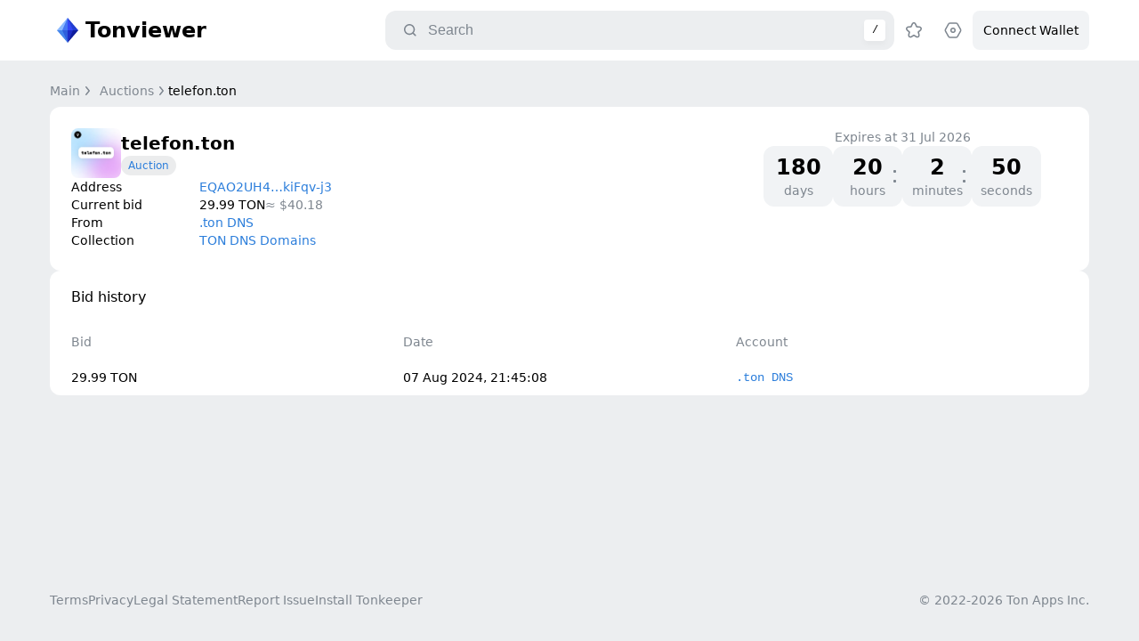

--- FILE ---
content_type: text/html; charset=utf-8
request_url: https://tonviewer.com/auctions/telefon.ton
body_size: 10970
content:
<!DOCTYPE html><html class="light" lang="en"><head><meta charSet="utf-8" data-next-head=""/><meta name="viewport" content="width=device-width" data-next-head=""/><title data-next-head="">TON Explorer: Auctions</title><meta name="description" content="TON Explorer: Track transactions, blocks, addresses, and smart contracts in real-time. A user-friendly tool for analyzing and monitoring activity on decentralized networks." data-next-head=""/><meta name="theme-color" content="#ffffff" data-next-head=""/><meta name="google-site-verification" content="dm5SFYAnQWroULWdNGGH_ilLNNvYny2o-USPqkiWk6E" data-next-head=""/><link rel="apple-touch-icon" sizes="180x180" href="/apple-touch-icon.png" data-next-head=""/><link rel="icon" type="image/png" sizes="32x32" href="/favicon-32x32.png" data-next-head=""/><link rel="icon" type="image/png" sizes="16x16" href="/favicon-16x16.png" data-next-head=""/><link rel="manifest" href="/site.webmanifest" data-next-head=""/><link rel="mask-icon" href="/favicon.ico" data-next-head=""/><meta name="msapplication-TileColor" content="#da532c" data-next-head=""/><meta name="twitter:card" content="summary_large_image" data-next-head=""/><meta name="twitter:image" content="https://tonviewer.com/assets/images/lp-image.png" data-next-head=""/><meta property="og:title" content="TON Explorer: Auctions" data-next-head=""/><meta property="og:type" content="website" data-next-head=""/><meta property="og:url" content="https://tonviewer.com/auctions/telefon.ton" data-next-head=""/><meta property="og:image" content="https://tonviewer.com/assets/images/lp-image.png" data-next-head=""/><meta property="og:image:width" content="1440" data-vmid="og:image:width" data-next-head=""/><meta property="og:image:height" content="624" data-vmid="og:image:height" data-next-head=""/><meta name="keywords" content="TON explorer, TON blockchain explorer, blockchain viewer, TON transactions, blockchain transactions, TON blocks, blockchain blocks, TON explorer service, TON blockchain analysis, TON blockchain monitor, view TON transactions, cryptocurrency explorer, token explorer, TON cryptocurrency, Digital assets, Cryptocurrency tracking, Blockchain network, Blockchain platform, Cryptocurrency platform, Blockchain technology, TON network, TON blockchain network, Crypto explorer" data-next-head=""/><link rel="preload" href="/_next/static/css/cc18621734dc1deb.css" as="style"/><link rel="preload" href="/_next/static/css/0b77173d59f2634a.css" as="style"/><link rel="stylesheet" href="/_next/static/css/cc18621734dc1deb.css" data-n-g=""/><link rel="stylesheet" href="/_next/static/css/0b77173d59f2634a.css" data-n-p=""/><noscript data-n-css=""></noscript><script defer="" noModule="" src="/_next/static/chunks/polyfills-42372ed130431b0a.js"></script><script src="/_next/static/chunks/webpack-4b2885d9d087fd2a.js" defer=""></script><script src="/_next/static/chunks/framework-0907bc41f77e1d3c.js" defer=""></script><script src="/_next/static/chunks/main-d15e2afdb9c25e71.js" defer=""></script><script src="/_next/static/chunks/pages/_app-1fdfc9b16b11c137.js" defer=""></script><script src="/_next/static/chunks/7933-41727afc29e0af00.js" defer=""></script><script src="/_next/static/chunks/pages/auctions/%5Bdomain%5D-462e795d3b54537e.js" defer=""></script><script src="/_next/static/ScYs9lE14cYDcNO4t0XWv/_buildManifest.js" defer=""></script><script src="/_next/static/ScYs9lE14cYDcNO4t0XWv/_ssgManifest.js" defer=""></script></head><body><link rel="preload" as="image" href="https://cache.tonapi.io/imgproxy/ryfAUjOJ0sI74rdRmaANrKXf5n_D6U5jrjutrAP8ZdA/rs:fill:500:500:1/g:no/aHR0cHM6Ly9jYWNoZS50b25hcGkuaW8vZG5zL3ByZXZpZXcvdGVsZWZvbi50b24ucG5n.webp"/><div id="__next"><div class="nbxr6o1" id="__notifier-container"></div><noscript><div><img src="https://mc.yandex.ru/watch/96241081" style="position:absolute;left:-9999px" alt=""/></div></noscript><div class="cdfkt4l"><div class="h1klfjoy"><div class="h1o5itdo"><a class="ldpypfq" href="/"><svg xmlns="http://www.w3.org/2000/svg" width="40" height="40" fill="none" viewBox="0 0 40 40"><path fill="#89B8FF" d="m11 20 9-14 9 14-9 14z"></path><path fill="#2E5FDC" d="M20 34V20h-7z"></path><path fill="#1D2DC6" d="M20 34V20h7z"></path><path fill="#4576F3" d="M20 20V6l-7 14z"></path><path fill="#3346F6" d="M20 20V6l7 14z"></path><path fill="#4486EB" d="M20 34 8 20h6z"></path><path fill="#89B8FF" d="M8 20 20 6l-6 14z"></path><path fill="#0F1D9D" d="M32 20 20 34l6-14z"></path><path fill="#213DD1" d="m20 6 12 14h-6z"></path></svg><div class="t1pr1sig title-text">Tonviewer</div></a><div class="aggx7el"><div class="s1u7fet2"><div class="s9sxnay s1xb63qm" tabindex="-1"><div class="icon-content i1cyemmh i1pyj45j" style="--size:16px;--icon-size:16px;--fill-color:var(--foregroundSecondary)"><svg xmlns="http://www.w3.org/2000/svg" width="16" height="16" fill="none" viewBox="0 0 16 16"><path fill="#000" fill-rule="evenodd" d="M11.694 7.097a4.597 4.597 0 1 1-9.194 0 4.597 4.597 0 0 1 9.194 0m-.849 4.809a6.097 6.097 0 1 1 1.06-1.06l2.472 2.47a.75.75 0 0 1-1.06 1.061z" clip-rule="evenodd"></path></svg></div><input class="b7attdf it4xgg4" placeholder="Search" autoComplete="off" value=""/><div class="larb31 t1ul7nup h3o2rb5">/</div></div></div><div class="b1prxqnb"><div class="a1qsnsfk sejl0cd"><div class="icon-content i1cyemmh" style="--size:24px;--icon-size:24px;--fill-color:var(--foregroundSecondary)"><svg xmlns="http://www.w3.org/2000/svg" width="24" height="24" fill="none" viewBox="0 0 24 24"><path fill="#000" fill-rule="evenodd" d="M16.5 11a5.5 5.5 0 1 1-11 0 5.5 5.5 0 0 1 11 0m-1.109 5.452a7 7 0 1 1 1.06-1.06l2.83 2.828a.75.75 0 1 1-1.061 1.06z" clip-rule="evenodd"></path></svg></div></div><div class="a1qsnsfk"><div class="icon-content i1cyemmh" style="--size:24px;--icon-size:24px;--fill-color:var(--foregroundSecondary)"><svg xmlns="http://www.w3.org/2000/svg" width="24" height="24" fill="none" viewBox="0 0 24 24"><path fill="#000" fill-rule="evenodd" d="m14.975 5.726.646 1.553.015.038.041.003 1.678.135.043.003c.423.034.808.065 1.114.108.28.039.732.113 1.144.36a2.76 2.76 0 0 1 1.122 3.452c-.188.442-.51.768-.714.964-.222.215-.515.466-.837.742l-.033.028-1.28 1.097-.031.027.01.04.39 1.639.01.042c.099.413.188.788.242 1.092.05.28.118.732.011 1.2a2.76 2.76 0 0 1-2.938 2.134c-.478-.043-.887-.248-1.137-.382a21 21 0 0 1-.965-.568l-.036-.023-1.435-.876-.035-.022-.035.022-1.435.876-.037.023a21 21 0 0 1-.964.568c-.25.134-.66.339-1.137.382a2.76 2.76 0 0 1-2.938-2.134c-.107-.468-.039-.92.01-1.2.055-.304.144-.68.243-1.092l.01-.043.39-1.639.01-.04-.031-.026-1.28-1.097-.033-.028a21 21 0 0 1-.837-.742c-.204-.197-.526-.522-.714-.964a2.76 2.76 0 0 1 1.122-3.452c.412-.247.864-.321 1.144-.36.306-.043.69-.074 1.114-.108l.043-.003 1.678-.135q.021 0 .04-.003l.016-.038.646-1.553.017-.04c.163-.393.311-.749.446-1.027.124-.255.335-.662.696-.978a2.76 2.76 0 0 1 3.632 0c.361.316.572.723.696.978.135.278.283.634.446 1.027zm-3.753-.857c-.208.182-.386.609-.74 1.462l-.646 1.554c-.105.251-.157.377-.23.481-.152.219-.373.38-.628.457-.121.037-.257.048-.529.07l-1.678.134c-.92.074-1.38.11-1.617.252a1.18 1.18 0 0 0-.481 1.48c.108.254.458.555 1.16 1.155l1.28 1.097c.206.178.31.266.386.368.161.212.245.472.24.738-.003.127-.034.26-.097.524l-.391 1.64c-.214.898-.321 1.347-.26 1.617.132.576.67.967 1.26.914.275-.025.669-.266 1.457-.747l1.435-.877c.232-.142.348-.213.468-.255.252-.088.526-.088.777 0 .12.041.237.113.47.255l1.434.877c.788.481 1.183.722 1.458.747a1.18 1.18 0 0 0 1.259-.914c.061-.27-.046-.72-.26-1.618l-.39-1.639c-.064-.265-.096-.397-.098-.524-.005-.266.079-.526.24-.739.076-.1.18-.19.387-.367l1.28-1.097c.7-.6 1.051-.9 1.16-1.155a1.18 1.18 0 0 0-.482-1.48c-.237-.141-.697-.178-1.617-.252l-1.678-.135c-.272-.021-.408-.032-.53-.07a1.18 1.18 0 0 1-.627-.456c-.073-.104-.125-.23-.23-.481l-.646-1.554c-.354-.853-.532-1.28-.74-1.462a1.18 1.18 0 0 0-1.556 0" clip-rule="evenodd"></path></svg></div></div><div class="a1qsnsfk"><div class="icon-content i1cyemmh" style="--size:24px;--icon-size:24px;--fill-color:var(--foregroundSecondary)"><svg xmlns="http://www.w3.org/2000/svg" width="24" height="24" fill="none" viewBox="0 0 24 24"><path fill="#000" fill-rule="evenodd" d="M8.668 4.75h6.663c.452 0 .868.244 1.09.637l3.376 6c.214.38.214.845 0 1.226l-3.376 6a1.25 1.25 0 0 1-1.09.637H8.668a1.25 1.25 0 0 1-1.09-.637l-3.375-6a1.25 1.25 0 0 1 0-1.226l3.376-6a1.25 1.25 0 0 1 1.09-.637m6.663-1.5H8.668a2.75 2.75 0 0 0-2.396 1.402l-3.376 6a2.75 2.75 0 0 0 0 2.697l3.376 6a2.75 2.75 0 0 0 2.396 1.401h6.663a2.75 2.75 0 0 0 2.397-1.401l3.376-6a2.75 2.75 0 0 0 0-2.697l-3.376-6a2.75 2.75 0 0 0-2.397-1.402M13.5 12a1.5 1.5 0 1 1-3 0 1.5 1.5 0 0 1 3 0m1.5 0a3 3 0 1 1-6 0 3 3 0 0 1 6 0" clip-rule="evenodd"></path></svg></div></div><div class="c9lj4pj loading"><div class="c1to331m loading"><div class="l1gmfwv5">Connect Wallet</div></div><div class="loader l1vj3r4e ld4fsff" style="--loaderSize:22;--loaderColor:var(--foregroundSecondary)"><svg width="22" height="22" viewBox="0 0 22 22" fill="none" xmlns="http://www.w3.org/2000/svg"><path d="M19.4796 5.70134C19.9485 5.40838 20.5705 5.54926 20.8197 6.04277C21.7627 7.91075 22.1565 10.0161 21.9437 12.1116C21.697 14.5403 20.6494 16.818 18.9659 18.5858C17.2824 20.3537 15.0586 21.5113 12.6449 21.8763C10.2311 22.2414 7.76452 21.7931 5.63354 20.6021C3.50256 19.4112 1.8283 17.5452 0.874446 15.298C-0.0794076 13.0509 -0.258652 10.5503 0.364943 8.19009C0.988539 5.82988 2.37954 3.74416 4.31887 2.26144C5.99219 0.98209 7.99168 0.214382 10.0768 0.0387934C10.6277 -0.00759631 11.0737 0.44842 11.0698 1.00124C11.0659 1.55407 10.6133 1.99332 10.0635 2.05086C8.42341 2.22248 6.85502 2.8425 5.53483 3.85186C3.94846 5.06473 2.81062 6.77084 2.30052 8.7015C1.79042 10.6322 1.93704 12.6776 2.7173 14.5158C3.49755 16.354 4.8671 17.8803 6.61024 18.8546C8.35338 19.8288 10.3711 20.1954 12.3455 19.8968C14.32 19.5982 16.139 18.6513 17.5161 17.2052C18.8932 15.7591 19.7501 13.896 19.9519 11.9093C20.1199 10.256 19.8261 8.59525 19.113 7.10844C18.8739 6.60998 19.0108 5.9943 19.4796 5.70134Z" fill="var(--loader-color)"></path></svg></div></div></div></div></div></div><div class="c1sl3usg"><div class="c1s6k19m"><div class="i15xgc4h"><a class="l1gmfwv5 i1yxgbh8" href="/"><div class="nygz236" style="overflow:visible">Main</div><div class="icon-content i1cyemmh" style="--size:16px;--icon-size:16px;--fill-color:var(--foregroundSecondary)"><svg xmlns="http://www.w3.org/2000/svg" width="16" height="16" fill="none" viewBox="0 0 16 16"><path fill="#000" fill-rule="evenodd" d="M6.273 3.171a.75.75 0 0 1 1.056.102l3.5 4.25a.75.75 0 0 1 0 .954l-3.5 4.25a.75.75 0 1 1-1.158-.954L9.278 8 6.171 4.227a.75.75 0 0 1 .102-1.056" clip-rule="evenodd"></path></svg></div></a><a class="l1gmfwv5 i1yxgbh8" href="/auctions"><div class="nygz236" style="overflow:hidden">Auctions</div><div class="icon-content i1cyemmh" style="--size:16px;--icon-size:16px;--fill-color:var(--foregroundSecondary)"><svg xmlns="http://www.w3.org/2000/svg" width="16" height="16" fill="none" viewBox="0 0 16 16"><path fill="#000" fill-rule="evenodd" d="M6.273 3.171a.75.75 0 0 1 1.056.102l3.5 4.25a.75.75 0 0 1 0 .954l-3.5 4.25a.75.75 0 1 1-1.158-.954L9.278 8 6.171 4.227a.75.75 0 0 1 .102-1.056" clip-rule="evenodd"></path></svg></div></a><a class="l1gmfwv5 i1yxgbh8 active" href="/auctions/telefon.ton"><div class="nygz236" style="overflow:hidden">telefon.ton</div></a></div><div class="c3nvpib"><div class="cgu5yak"><div class="r1545a5h"><div class="s1ajwejv grow max-width"><a class="ivrq99e" href="/EQAO2UH4T0gYQixjpdiZ2ibvywCyORKZCEKjU2_HkiFqv-j3"><div class="idz6ror"><img src="https://cache.tonapi.io/imgproxy/ryfAUjOJ0sI74rdRmaANrKXf5n_D6U5jrjutrAP8ZdA/rs:fill:500:500:1/g:no/aHR0cHM6Ly9jYWNoZS50b25hcGkuaW8vZG5zL3ByZXZpZXcvdGVsZWZvbi50b24ucG5n.webp" width="56" height="56" alt="img"/></div><div class="i1bj1547"><h1 class="t1sdxrk4 n1m18akm">telefon.ton</h1><div class="larb31 bfh0622">Auction</div></div></a><div class="izttq22"><div class="iwi1kkl"><div class="nygz236 i4kkrt9 l1gmfwv5 t1k5cn15">Address</div><div class="crjtn7o in6dwcq"><a class="bdtytpm nygz236 t1g1t0q6 link" href="/EQAO2UH4T0gYQixjpdiZ2ibvywCyORKZCEKjU2_HkiFqv-j3">EQAO2UH4…kiFqv-j3</a><div class="icon-content i1cyemmh action copy-icon" style="--size:16px;--icon-size:16px;--fill-color:var(--foregroundSecondary)"><svg xmlns="http://www.w3.org/2000/svg" width="16" height="16" fill="none" viewBox="0 0 16 16"><path fill="#000" fill-rule="evenodd" d="M6.5 5h.1c1.54 0 2.31 0 2.898.3A2.75 2.75 0 0 1 10.7 6.502c.3.588.3 1.358.3 2.898v.1h.5c.7 0 1.05 0 1.318-.136a1.25 1.25 0 0 0 .546-.547C13.5 8.55 13.5 8.2 13.5 7.5v-3c0-.7 0-1.05-.136-1.317a1.25 1.25 0 0 0-.546-.547C12.55 2.5 12.2 2.5 11.5 2.5h-3c-.7 0-1.05 0-1.317.136a1.25 1.25 0 0 0-.547.547C6.5 3.45 6.5 3.8 6.5 4.5zm4.5 6c-.002 1.278-.027 1.963-.3 2.499A2.75 2.75 0 0 1 9.498 14.7C8.91 15 8.14 15 6.6 15H5.4c-1.54 0-2.31 0-2.898-.3A2.75 2.75 0 0 1 1.3 13.5C1 12.91 1 12.14 1 10.6V9.4c0-1.54 0-2.31.3-2.898A2.75 2.75 0 0 1 2.502 5.3C3.037 5.027 3.722 5.002 5 5c.002-1.278.027-1.963.3-2.498A2.75 2.75 0 0 1 6.502 1.3C7.09 1 7.86 1 9.4 1h1.2c1.54 0 2.31 0 2.899.3A2.75 2.75 0 0 1 14.7 2.502c.3.588.3 1.358.3 2.898v1.2c0 1.54 0 2.31-.3 2.898A2.75 2.75 0 0 1 13.5 10.7c-.536.273-1.22.298-2.5.3M2.5 8.5c0-.7 0-1.05.136-1.317a1.25 1.25 0 0 1 .547-.547C3.45 6.5 3.8 6.5 4.5 6.5h3c.7 0 1.05 0 1.317.136.236.12.427.311.547.547C9.5 7.45 9.5 7.8 9.5 8.5v3c0 .7 0 1.05-.136 1.318a1.25 1.25 0 0 1-.547.546C8.55 13.5 8.2 13.5 7.5 13.5h-3c-.7 0-1.05 0-1.317-.136a1.25 1.25 0 0 1-.547-.546C2.5 12.55 2.5 12.2 2.5 11.5z" clip-rule="evenodd"></path><path fill="#000" fill-rule="evenodd" d="M11 11c-.002 1.278-.027 1.963-.3 2.499A2.75 2.75 0 0 1 9.498 14.7C8.91 15 8.14 15 6.6 15H5.4c-1.54 0-2.31 0-2.898-.3A2.75 2.75 0 0 1 1.3 13.5C1 12.91 1 12.14 1 10.6V9.4c0-1.54 0-2.31.3-2.898A2.75 2.75 0 0 1 2.502 5.3C3.037 5.027 3.722 5.002 5 5c.002-1.278.027-1.963.3-2.498A2.75 2.75 0 0 1 6.502 1.3C7.09 1 7.86 1 9.4 1h1.2c1.54 0 2.31 0 2.899.3A2.75 2.75 0 0 1 14.7 2.502c.3.588.3 1.358.3 2.898v1.2c0 1.54 0 2.31-.3 2.898A2.75 2.75 0 0 1 13.5 10.7c-.536.273-1.22.298-2.5.3M6.5 5h.1c1.54 0 2.31 0 2.898.3A2.75 2.75 0 0 1 10.7 6.502c.3.588.3 1.358.3 2.898v.1h.5c.7 0 1.05 0 1.318-.136a1.25 1.25 0 0 0 .546-.547C13.5 8.55 13.5 8.2 13.5 7.5v-3c0-.7 0-1.05-.136-1.317a1.25 1.25 0 0 0-.546-.547C12.55 2.5 12.2 2.5 11.5 2.5h-3c-.7 0-1.05 0-1.317.136a1.25 1.25 0 0 0-.547.547C6.5 3.45 6.5 3.8 6.5 4.5zm-4 3.5c0-.7 0-1.05.136-1.317a1.25 1.25 0 0 1 .547-.547C3.45 6.5 3.8 6.5 4.5 6.5h3c.7 0 1.05 0 1.317.136.236.12.427.311.547.547C9.5 7.45 9.5 7.8 9.5 8.5v3c0 .7 0 1.05-.136 1.318a1.25 1.25 0 0 1-.547.546C8.55 13.5 8.2 13.5 7.5 13.5h-3c-.7 0-1.05 0-1.317-.136a1.25 1.25 0 0 1-.547-.546C2.5 12.55 2.5 12.2 2.5 11.5z" clip-rule="evenodd"></path></svg></div></div></div><div class="iwi1kkl"><div class="nygz236 i4kkrt9 l1gmfwv5 t1k5cn15">Current bid</div><div class="b1jd9koq"><div class="bdtytpm b1feeg7c">29.99<!-- --> TON</div><div class="bdtytpm b1hxxmox">≈ <!-- -->$40.18</div></div></div><div class="iwi1kkl"><div class="nygz236 i4kkrt9 l1gmfwv5 t1k5cn15">From</div><div class="crjtn7o in6dwcq"><a class="bdtytpm nygz236 t1g1t0q6 link" href="/EQC3dNlesgVD8YbAazcauIrXBPfiVhMMr5YYk2in0Mtsz0Bz">.ton DNS</a><div class="icon-content i1cyemmh action copy-icon" style="--size:16px;--icon-size:16px;--fill-color:var(--foregroundSecondary)"><svg xmlns="http://www.w3.org/2000/svg" width="16" height="16" fill="none" viewBox="0 0 16 16"><path fill="#000" fill-rule="evenodd" d="M6.5 5h.1c1.54 0 2.31 0 2.898.3A2.75 2.75 0 0 1 10.7 6.502c.3.588.3 1.358.3 2.898v.1h.5c.7 0 1.05 0 1.318-.136a1.25 1.25 0 0 0 .546-.547C13.5 8.55 13.5 8.2 13.5 7.5v-3c0-.7 0-1.05-.136-1.317a1.25 1.25 0 0 0-.546-.547C12.55 2.5 12.2 2.5 11.5 2.5h-3c-.7 0-1.05 0-1.317.136a1.25 1.25 0 0 0-.547.547C6.5 3.45 6.5 3.8 6.5 4.5zm4.5 6c-.002 1.278-.027 1.963-.3 2.499A2.75 2.75 0 0 1 9.498 14.7C8.91 15 8.14 15 6.6 15H5.4c-1.54 0-2.31 0-2.898-.3A2.75 2.75 0 0 1 1.3 13.5C1 12.91 1 12.14 1 10.6V9.4c0-1.54 0-2.31.3-2.898A2.75 2.75 0 0 1 2.502 5.3C3.037 5.027 3.722 5.002 5 5c.002-1.278.027-1.963.3-2.498A2.75 2.75 0 0 1 6.502 1.3C7.09 1 7.86 1 9.4 1h1.2c1.54 0 2.31 0 2.899.3A2.75 2.75 0 0 1 14.7 2.502c.3.588.3 1.358.3 2.898v1.2c0 1.54 0 2.31-.3 2.898A2.75 2.75 0 0 1 13.5 10.7c-.536.273-1.22.298-2.5.3M2.5 8.5c0-.7 0-1.05.136-1.317a1.25 1.25 0 0 1 .547-.547C3.45 6.5 3.8 6.5 4.5 6.5h3c.7 0 1.05 0 1.317.136.236.12.427.311.547.547C9.5 7.45 9.5 7.8 9.5 8.5v3c0 .7 0 1.05-.136 1.318a1.25 1.25 0 0 1-.547.546C8.55 13.5 8.2 13.5 7.5 13.5h-3c-.7 0-1.05 0-1.317-.136a1.25 1.25 0 0 1-.547-.546C2.5 12.55 2.5 12.2 2.5 11.5z" clip-rule="evenodd"></path><path fill="#000" fill-rule="evenodd" d="M11 11c-.002 1.278-.027 1.963-.3 2.499A2.75 2.75 0 0 1 9.498 14.7C8.91 15 8.14 15 6.6 15H5.4c-1.54 0-2.31 0-2.898-.3A2.75 2.75 0 0 1 1.3 13.5C1 12.91 1 12.14 1 10.6V9.4c0-1.54 0-2.31.3-2.898A2.75 2.75 0 0 1 2.502 5.3C3.037 5.027 3.722 5.002 5 5c.002-1.278.027-1.963.3-2.498A2.75 2.75 0 0 1 6.502 1.3C7.09 1 7.86 1 9.4 1h1.2c1.54 0 2.31 0 2.899.3A2.75 2.75 0 0 1 14.7 2.502c.3.588.3 1.358.3 2.898v1.2c0 1.54 0 2.31-.3 2.898A2.75 2.75 0 0 1 13.5 10.7c-.536.273-1.22.298-2.5.3M6.5 5h.1c1.54 0 2.31 0 2.898.3A2.75 2.75 0 0 1 10.7 6.502c.3.588.3 1.358.3 2.898v.1h.5c.7 0 1.05 0 1.318-.136a1.25 1.25 0 0 0 .546-.547C13.5 8.55 13.5 8.2 13.5 7.5v-3c0-.7 0-1.05-.136-1.317a1.25 1.25 0 0 0-.546-.547C12.55 2.5 12.2 2.5 11.5 2.5h-3c-.7 0-1.05 0-1.317.136a1.25 1.25 0 0 0-.547.547C6.5 3.45 6.5 3.8 6.5 4.5zm-4 3.5c0-.7 0-1.05.136-1.317a1.25 1.25 0 0 1 .547-.547C3.45 6.5 3.8 6.5 4.5 6.5h3c.7 0 1.05 0 1.317.136.236.12.427.311.547.547C9.5 7.45 9.5 7.8 9.5 8.5v3c0 .7 0 1.05-.136 1.318a1.25 1.25 0 0 1-.547.546C8.55 13.5 8.2 13.5 7.5 13.5h-3c-.7 0-1.05 0-1.317-.136a1.25 1.25 0 0 1-.547-.546C2.5 12.55 2.5 12.2 2.5 11.5z" clip-rule="evenodd"></path></svg></div></div></div><div class="iwi1kkl"><div class="nygz236 i4kkrt9 l1gmfwv5 t1k5cn15">Collection</div><div class="crjtn7o in6dwcq"><a class="bdtytpm nygz236 t1g1t0q6 link" href="/EQC3dNlesgVD8YbAazcauIrXBPfiVhMMr5YYk2in0Mtsz0Bz">TON DNS Domains</a><div class="icon-content i1cyemmh action copy-icon" style="--size:16px;--icon-size:16px;--fill-color:var(--foregroundSecondary)"><svg xmlns="http://www.w3.org/2000/svg" width="16" height="16" fill="none" viewBox="0 0 16 16"><path fill="#000" fill-rule="evenodd" d="M6.5 5h.1c1.54 0 2.31 0 2.898.3A2.75 2.75 0 0 1 10.7 6.502c.3.588.3 1.358.3 2.898v.1h.5c.7 0 1.05 0 1.318-.136a1.25 1.25 0 0 0 .546-.547C13.5 8.55 13.5 8.2 13.5 7.5v-3c0-.7 0-1.05-.136-1.317a1.25 1.25 0 0 0-.546-.547C12.55 2.5 12.2 2.5 11.5 2.5h-3c-.7 0-1.05 0-1.317.136a1.25 1.25 0 0 0-.547.547C6.5 3.45 6.5 3.8 6.5 4.5zm4.5 6c-.002 1.278-.027 1.963-.3 2.499A2.75 2.75 0 0 1 9.498 14.7C8.91 15 8.14 15 6.6 15H5.4c-1.54 0-2.31 0-2.898-.3A2.75 2.75 0 0 1 1.3 13.5C1 12.91 1 12.14 1 10.6V9.4c0-1.54 0-2.31.3-2.898A2.75 2.75 0 0 1 2.502 5.3C3.037 5.027 3.722 5.002 5 5c.002-1.278.027-1.963.3-2.498A2.75 2.75 0 0 1 6.502 1.3C7.09 1 7.86 1 9.4 1h1.2c1.54 0 2.31 0 2.899.3A2.75 2.75 0 0 1 14.7 2.502c.3.588.3 1.358.3 2.898v1.2c0 1.54 0 2.31-.3 2.898A2.75 2.75 0 0 1 13.5 10.7c-.536.273-1.22.298-2.5.3M2.5 8.5c0-.7 0-1.05.136-1.317a1.25 1.25 0 0 1 .547-.547C3.45 6.5 3.8 6.5 4.5 6.5h3c.7 0 1.05 0 1.317.136.236.12.427.311.547.547C9.5 7.45 9.5 7.8 9.5 8.5v3c0 .7 0 1.05-.136 1.318a1.25 1.25 0 0 1-.547.546C8.55 13.5 8.2 13.5 7.5 13.5h-3c-.7 0-1.05 0-1.317-.136a1.25 1.25 0 0 1-.547-.546C2.5 12.55 2.5 12.2 2.5 11.5z" clip-rule="evenodd"></path><path fill="#000" fill-rule="evenodd" d="M11 11c-.002 1.278-.027 1.963-.3 2.499A2.75 2.75 0 0 1 9.498 14.7C8.91 15 8.14 15 6.6 15H5.4c-1.54 0-2.31 0-2.898-.3A2.75 2.75 0 0 1 1.3 13.5C1 12.91 1 12.14 1 10.6V9.4c0-1.54 0-2.31.3-2.898A2.75 2.75 0 0 1 2.502 5.3C3.037 5.027 3.722 5.002 5 5c.002-1.278.027-1.963.3-2.498A2.75 2.75 0 0 1 6.502 1.3C7.09 1 7.86 1 9.4 1h1.2c1.54 0 2.31 0 2.899.3A2.75 2.75 0 0 1 14.7 2.502c.3.588.3 1.358.3 2.898v1.2c0 1.54 0 2.31-.3 2.898A2.75 2.75 0 0 1 13.5 10.7c-.536.273-1.22.298-2.5.3M6.5 5h.1c1.54 0 2.31 0 2.898.3A2.75 2.75 0 0 1 10.7 6.502c.3.588.3 1.358.3 2.898v.1h.5c.7 0 1.05 0 1.318-.136a1.25 1.25 0 0 0 .546-.547C13.5 8.55 13.5 8.2 13.5 7.5v-3c0-.7 0-1.05-.136-1.317a1.25 1.25 0 0 0-.546-.547C12.55 2.5 12.2 2.5 11.5 2.5h-3c-.7 0-1.05 0-1.317.136a1.25 1.25 0 0 0-.547.547C6.5 3.45 6.5 3.8 6.5 4.5zm-4 3.5c0-.7 0-1.05.136-1.317a1.25 1.25 0 0 1 .547-.547C3.45 6.5 3.8 6.5 4.5 6.5h3c.7 0 1.05 0 1.317.136.236.12.427.311.547.547C9.5 7.45 9.5 7.8 9.5 8.5v3c0 .7 0 1.05-.136 1.318a1.25 1.25 0 0 1-.547.546C8.55 13.5 8.2 13.5 7.5 13.5h-3c-.7 0-1.05 0-1.317-.136a1.25 1.25 0 0 1-.547-.546C2.5 12.55 2.5 12.2 2.5 11.5z" clip-rule="evenodd"></path></svg></div></div></div></div></div><div class="s1ajwejv"><div class="c1a0drgg"><div class="l1gmfwv5 e1ezstn">Expires at<!-- --> <!-- -->31 Jul 2026</div><div class="cwscv0h"><div class="c6svljf"><div class="t1pr1sig ctzybms">0</div><div class="bdtytpm c1kcg1km">days</div></div><div class="c6svljf"><div class="t1pr1sig ctzybms">0</div><div class="bdtytpm c1kcg1km">hours</div></div><div class="c6svljf show-dots"><div class="t1pr1sig ctzybms">0</div><div class="bdtytpm c1kcg1km">minutes</div></div><div class="c6svljf show-dots"><div class="t1pr1sig ctzybms">0</div><div class="bdtytpm c1kcg1km">seconds</div></div></div></div></div></div></div><div class="bop782d"><h2 class="l97f4zd bs484k8">Bid history</h2><div class="t125ra4c"><div class="table-item t1nqdysq header"><div class="bdtytpm nygz236 tpqvpwk header">Bid</div><div class="bdtytpm nygz236 tpqvpwk header">Date</div><div class="bdtytpm nygz236 tpqvpwk header">Account</div></div><div class="table-item t1nqdysq"><div class="bdtytpm nygz236 tpqvpwk bid">29.99<!-- --> TON</div><div class="bdtytpm nygz236 tpqvpwk date">07 Aug 2024, 21:45:08</div><a class="nygz236 tpqvpwk l1gmfwv5 t1ul7nup link" href="/EQC3dNlesgVD8YbAazcauIrXBPfiVhMMr5YYk2in0Mtsz0Bz"><div>.ton DNS</div><div class="icon-content i1cyemmh action copy-icon" style="--size:16px;--icon-size:16px;--fill-color:var(--foregroundSecondary)"><svg xmlns="http://www.w3.org/2000/svg" width="16" height="16" fill="none" viewBox="0 0 16 16"><path fill="#000" fill-rule="evenodd" d="M6.5 5h.1c1.54 0 2.31 0 2.898.3A2.75 2.75 0 0 1 10.7 6.502c.3.588.3 1.358.3 2.898v.1h.5c.7 0 1.05 0 1.318-.136a1.25 1.25 0 0 0 .546-.547C13.5 8.55 13.5 8.2 13.5 7.5v-3c0-.7 0-1.05-.136-1.317a1.25 1.25 0 0 0-.546-.547C12.55 2.5 12.2 2.5 11.5 2.5h-3c-.7 0-1.05 0-1.317.136a1.25 1.25 0 0 0-.547.547C6.5 3.45 6.5 3.8 6.5 4.5zm4.5 6c-.002 1.278-.027 1.963-.3 2.499A2.75 2.75 0 0 1 9.498 14.7C8.91 15 8.14 15 6.6 15H5.4c-1.54 0-2.31 0-2.898-.3A2.75 2.75 0 0 1 1.3 13.5C1 12.91 1 12.14 1 10.6V9.4c0-1.54 0-2.31.3-2.898A2.75 2.75 0 0 1 2.502 5.3C3.037 5.027 3.722 5.002 5 5c.002-1.278.027-1.963.3-2.498A2.75 2.75 0 0 1 6.502 1.3C7.09 1 7.86 1 9.4 1h1.2c1.54 0 2.31 0 2.899.3A2.75 2.75 0 0 1 14.7 2.502c.3.588.3 1.358.3 2.898v1.2c0 1.54 0 2.31-.3 2.898A2.75 2.75 0 0 1 13.5 10.7c-.536.273-1.22.298-2.5.3M2.5 8.5c0-.7 0-1.05.136-1.317a1.25 1.25 0 0 1 .547-.547C3.45 6.5 3.8 6.5 4.5 6.5h3c.7 0 1.05 0 1.317.136.236.12.427.311.547.547C9.5 7.45 9.5 7.8 9.5 8.5v3c0 .7 0 1.05-.136 1.318a1.25 1.25 0 0 1-.547.546C8.55 13.5 8.2 13.5 7.5 13.5h-3c-.7 0-1.05 0-1.317-.136a1.25 1.25 0 0 1-.547-.546C2.5 12.55 2.5 12.2 2.5 11.5z" clip-rule="evenodd"></path><path fill="#000" fill-rule="evenodd" d="M11 11c-.002 1.278-.027 1.963-.3 2.499A2.75 2.75 0 0 1 9.498 14.7C8.91 15 8.14 15 6.6 15H5.4c-1.54 0-2.31 0-2.898-.3A2.75 2.75 0 0 1 1.3 13.5C1 12.91 1 12.14 1 10.6V9.4c0-1.54 0-2.31.3-2.898A2.75 2.75 0 0 1 2.502 5.3C3.037 5.027 3.722 5.002 5 5c.002-1.278.027-1.963.3-2.498A2.75 2.75 0 0 1 6.502 1.3C7.09 1 7.86 1 9.4 1h1.2c1.54 0 2.31 0 2.899.3A2.75 2.75 0 0 1 14.7 2.502c.3.588.3 1.358.3 2.898v1.2c0 1.54 0 2.31-.3 2.898A2.75 2.75 0 0 1 13.5 10.7c-.536.273-1.22.298-2.5.3M6.5 5h.1c1.54 0 2.31 0 2.898.3A2.75 2.75 0 0 1 10.7 6.502c.3.588.3 1.358.3 2.898v.1h.5c.7 0 1.05 0 1.318-.136a1.25 1.25 0 0 0 .546-.547C13.5 8.55 13.5 8.2 13.5 7.5v-3c0-.7 0-1.05-.136-1.317a1.25 1.25 0 0 0-.546-.547C12.55 2.5 12.2 2.5 11.5 2.5h-3c-.7 0-1.05 0-1.317.136a1.25 1.25 0 0 0-.547.547C6.5 3.45 6.5 3.8 6.5 4.5zm-4 3.5c0-.7 0-1.05.136-1.317a1.25 1.25 0 0 1 .547-.547C3.45 6.5 3.8 6.5 4.5 6.5h3c.7 0 1.05 0 1.317.136.236.12.427.311.547.547C9.5 7.45 9.5 7.8 9.5 8.5v3c0 .7 0 1.05-.136 1.318a1.25 1.25 0 0 1-.547.546C8.55 13.5 8.2 13.5 7.5 13.5h-3c-.7 0-1.05 0-1.317-.136a1.25 1.25 0 0 1-.547-.546C2.5 12.55 2.5 12.2 2.5 11.5z" clip-rule="evenodd"></path></svg></div></a></div></div></div></div></div></div><div class="fu9i7p8"><div class="f4rr4yy"><div class="bdtytpm f137hmyg"><a href="/terms">Terms</a><a href="/privacy">Privacy</a><a target="_blank" href="/documents/LegalStatement.pdf">Legal Statement</a><a target="_blank" href="https://t.me/tonviewer_support_bot">Report Issue</a><a target="_blank" href="https://tonkeeper.com">Install Tonkeeper</a></div><a target="_blank" class="bdtytpm f137hmyg" href="https://tonapps.group/">© 2022-<!-- -->2026<!-- --> Ton Apps Inc.</a></div></div></div></div><div style="display:none"><script id="__NEXT_DATA__" type="application/json">{"props":{"pageProps":{"data":"[base64]","initialized":true,"lang":{"lang":"en"},"theme":{"theme":"light","toggle":"system"},"currency":{"currency":"USD"},"prices":{"prices":{"USD":1.339928057553957,"EUR":1.126519524730216,"GBP":0.9769469689248604,"CNY":9.337132621043166,"RUB":101.77508244604319,"BYN":3.8010326607114315}},"isMobile":false,"hideEventsSpam":false,"hideTkProBanner":false,"cryptoRankItems":[{"slug":"tether","address":"0:b113a994b5024a16719f69139328eb759596c38a25f59028b146fecdc3621dfe"},{"slug":"wrapped-bitcoin","address":"0:dc064187982e294dfdf8c771a6d395ef7a93b9c3ad0337167e5d3e08ebe5061b"},{"slug":"tower","address":"0:b8ed87d52d6a3e53fcfbb3a8843a4600004285fc2d3e801881f0a24beace66e0"},{"slug":"gamee","address":"0:aa9e166774119bc233e957c2bff1638ae7c66440f5e54bf6ec85abbd0ca5a700"},{"slug":"baby-doge-coin","address":"0:960e3e3d1c52274b04a4e3d780a38efa135601cb02e816e499e8e3b7c7b8e63f"},{"slug":"gmt-token","address":"0:f495a8a4d0580757c68d7d185e6e2f060c6daba43c8a1977a6d0c05fc9afc4c3"},{"slug":"toncoin","address":"0:0000000000000000000000000000000000000000000000000000000000000000"},{"slug":"lavandos","address":"0:65de083a0007638233b6668354e50e44cd4225f1730d66b8b1f19e5d26690751"},{"slug":"first-digital-usd","address":"0:f412fa64e2d8a614e1e6cb84afde5fca1145e533e74dd7f2a1ae84c27c1db090"},{"slug":"evaa-protocol","address":"0:4a31f8d7fdafddb0e2e6fa3bb1c95672b453fbfca2a7cc6bfa274d6419cef681"},{"slug":"jetton","address":"0:105e5589bc66db15f13c177a12f2cf3b94881da2f4b8e7922c58569176625eb5"},{"slug":"tonup","address":"0:af69fd0932bbfa04ebcfa4081e7b4f2e40cfee46951dfff7e103b366f2dc33bd"},{"slug":"gemston","address":"0:57e8af5a5d59779d720d0b23cf2fce82e0e355990f2f2b7eb4bba772905297a4"},{"slug":"ton-bridged-usdt","address":"0:729c13b6df2c07cbf0a06ab63d34af454f3d320ec1bcd8fb5c6d24d0806a17c2"},{"slug":"glint-coin","address":"0:81771a4409f10f1f6c14c62d5ae9088e9127fee6a0e3516a8b094b8ab43f862c"},{"slug":"definder-capital","address":"0:f6eb371de82aa9cfb5b22ca547f31fdc0fa0fbb41ae89ba84a73272ff0bf2157"},{"slug":"bemo-staked-ton","address":"0:cd872fa7c5816052acdf5332260443faec9aacc8c21cca4d92e7f47034d11892"},{"slug":"notcoin","address":"0:2f956143c461769579baef2e32cc2d7bc18283f40d20bb03e432cd603ac33ffc"},{"slug":"yogapetz","address":"0:44421f63f354136ac22ee79df7110d8a452076bf59235df9f918fbe5f03ffc96"},{"slug":"ton-fish-memecoin","address":"0:1371473af6c19208231269db1550a746c0cd4130a4be1ca09618f93ad3164683"},{"slug":"ethena-usde","address":"0:086fa2a675f74347b08dd4606a549b8fdb98829cb282bc1949d3b12fbaed9dcc"},{"slug":"gram","address":"0:b8ef4f77a17e5785bd31ba4da50abd91852f2b8febee97ad6ee16d941f939198"},{"slug":"moew","address":"0:16b0818ca0695b8c9248b2293ef7fe80e088a875bd4cecb5b7926bb4e6ff2e8e"},{"slug":"dogwifhood","address":"0:2e728e5910f801d7d7d24e8ec49ad2d3272b2b2b16eee8cfd73850f059088d8c"},{"slug":"blum","address":"0:808f9a22451ad7a2462c83f07e7b4286f71330879ba9af923c1d0cc4ae6d3f04"},{"slug":"storm-trade","address":"0:6ca2c99c66b0fa1478a303ba9618bc39c28fda1fc50de37e618bddf98c9fd24c"},{"slug":"durev","address":"0:74d8327471d503e2240345b06fe1a606de1b5e3c70512b5b46791b429dab5eb1"},{"slug":"tg-20-tgram","address":"0:d1950f1e9fb036cec4ee17b49d0cec4c959ff0170d04ec4a30deef5ce294a87b"},{"slug":"ston-fi","address":"0:3690254dc15b2297610cda60744a45f2b710aa4234b89adb630e99d79b01bd4f"},{"slug":"anon-ton","address":"0:effb2af8d7f099daeae0da07de8157dae383c33e320af45f8c8a510328350886"},{"slug":"goi-coin","address":"0:42a329c662c940323bff81197fdbf07528c3af87d656f9a7b4a7b49a5d9cba28"},{"slug":"ethena-staked-usde","address":"0:d0e545323c7acb7102653c073377f7e3c67f122eb94d430a250739f109d4a57d"},{"slug":"hamster-kombat","address":"0:09f2e59dec406ab26a5259a45d7ff23ef11f3e5c7c21de0b0d2a1cbe52b76b3d"},{"slug":"resistance-dog","address":"0:59fdc69f3f20ebe4a513b3468dc61d194c3864a4464e3662c903648d1a52e6e0"},{"slug":"catizen-meme","address":"0:fe72f474373e97032441bdb873f9a6d3ad10bab08e6dbc7befa5e42b695f5400"},{"slug":"shitcoin-ton","address":"0:7880f7c6d18b688891c231352ecf13fd7ca5f2f67c7a4c587e75c025b6b9cda4"},{"slug":"ton-raffles","address":"0:896e9d240693f03e8046f94e42f9c59f3ff8e792cbe8b467c0acf179d10f508a"},{"slug":"scaleton-ton","address":"0:65aac9b5e380eae928db3c8e238d9bc0d61a9320fdc2bc7a2f6c87d6fedf9208"},{"slug":"my-ton-wallet","address":"0:8554d9516fe3471c341fbf743dc6f0d704b2656b2f39e7fc5112cab96435fa28"},{"slug":"mittens","address":"0:70cbec09fb00aa87499f247a168e6ba5274a0844a10926def950bcab24d3dc9e"},{"slug":"tonstakers","address":"0:bdf3fa8098d129b54b4f73b5bac5d1e1fd91eb054169c3916dfc8ccd536d1000"},{"slug":"arbuz","address":"0:0cd8a583a7d94dd18bf1bdf49b234af28c15f033bd2b6a4a4d2076ee1136ad45"},{"slug":"cat-dog-miner","address":"0:c6f21acc9a3583ee23fb3a9d97919ea31a116d054ab306bc298f8839d3f5513e"},{"slug":"dogs","address":"0:afc49cb8786f21c87045b19ede78fc6b46c51048513f8e9a6d44060199c1bf0c"},{"slug":"xrocket","address":"0:157c463688a4a91245218052c5580807792cf6347d9757e32f0ee88a179a6549"},{"slug":"du-roves-wall","address":"0:dd0a16bf2be67dee52a5e7df4ed060c0b74a72d9952ea27b385ae7fce6daba35"},{"slug":"invite","address":"0:2b8f97e11dc3f3fa58e430135c76e42188ef16978266157ffd6bedb90df50c42"},{"slug":"ton-cat","address":"0:6d0e662008a93779c435c7e8f408b6519cf632695edc077dda774dfa40df8713"},{"slug":"rebalancer","address":"0:5893d469f238059b113a5c820e88f252c4e6c0c2de837538517533fbb7725085"},{"slug":"not-meme","address":"0:16a73dbf1b434ac651b656f8056e06463edf18d6a7b47068fee18c3905f99847"},{"slug":"ai-coin","address":"0:48cef1de34697508200b8026bf882f8e88aff894586cfd304ab513633fa7e2d3"},{"slug":"fade-wallt-token","address":"0:a1f43524984773ec1b8cfe4bff883a97797587acc5191dc65f5e7afcc8101f3c"},{"slug":"watcoin","address":"0:84ab3db1dfe51bfc43b8639efdf0d368a8ac35b4ffed27a6fdcbe5f40b8bafb3"},{"slug":"not-pixel","address":"0:78db4c90b19a1b19ccb45580df48a1e91b6410970fa3d5ffed3eed49e3cf08ff"},{"slug":"pingo","address":"0:915a941099f4a09692e9e83e5779b8b1e74012b41c637d040d92cb053ff22c89"},{"slug":"x-empire","address":"0:78cd9bac1ec6d4daf5533ea8e19689083a8899844742313ef4dc2584ce14cea3"},{"slug":"sad-meow","address":"0:93630f42a4a9beee23bf542ffb0ecaa478ad41cdefaefbe31e64ca1f8d083cb4"},{"slug":"watcoin-ton","address":"0:27381992a2a7cd7f0fdb1846158ee1b9eaa2d05dc446055e3b2e202766ae4fc5"},{"slug":"duck-chain","address":"0:d65e39d55a17857a66806859fe0a9e270de86f1a596b5ce67cc2a1e6f2c0c4c2"},{"slug":"nikola-i","address":"0:e8f100ba9958bb1aaeae1960c5e17569ddc678c0a67e6ea28192685530f9bed6"},{"slug":"ton-application-chain","address":"0:44fe006b53798f23d8478e526847f918cab8508320850fa11459f6b8d96f13ec"},{"slug":"major","address":"0:ae3e6d351e576276e439e7168117fd64696fd6014cb90c77b2f2cbaacd4fcc00"},{"slug":"tonny","address":"0:bb8a57d48f67a08e2b69341816f3a23766bd652449ea7f5330b1c31ce7d1e369"},{"slug":"neuton","address":"0:1fcf345c7e99d078851e35f5eb9faa7f4c6864f829deecc9d1bd3f778ebcbc1c"},{"slug":"ton-station","address":"0:b07b4837704161b33e152b99ebb4e641905792212c6109552abce37b226fff48"},{"slug":"vertus","address":"0:df8257eb7f43acdfc70a3c768e2aa41e9c9a65b36b3471ecbc69c4058cf0bf54"},{"slug":"memhash","address":"0:e8976a15a660739c02fabd0a45e75416de9d0f295eda838544b5ec7cfcc78c1c"},{"slug":"shelter-of-exiles","address":"0:8fada77ca1c0ee229e1b01b19bc5d03b0567561361ace0e8802fb62baedbba05"},{"slug":"redx","address":"0:853be63c05210020d06b35dbfbd952c2f4b098b7dd798b2fbf0a690982b11a3f"},{"slug":"utya","address":"0:5a0a05303a873a80708d967fe82736f4995b3bf581bbc18a1abe1fa8d48b5a9d"},{"slug":"captain-tsubasa-on-ton","address":"0:2f0f2ff1c93e29663673d74e1943ce100d9b8dcebdaa7bcffc907323fd24101e"},{"slug":"battery","address":"0:0d99b99d103b0cb6f48520f8c9ca32fd34a06544405b215f9f330b9218254122"},{"slug":"beluga-ton","address":"0:77fda368732c2744f41151298d243eda63b784211150ee36b1d2494c0e9e6038"},{"slug":"bombie","address":"0:106447fa03e05f37cc185678ddc8f5a9097c244d28e17c5e5958fec08d178ce1"},{"slug":"bcat","address":"0:61db351d8616498acf0f6ff627faf850a0d92152eb3783b1bf7d146b52b392c3"},{"slug":"ecorpay","address":"0:dcfe7ae6e6839509540cf06449e6afe1af58e0a4d423b06908184faecedb76eb"},{"slug":"tether-gold-tokens","address":"0:3547f2ee4022c794c80ea354b81bb63b5b571dd05ac091b035d19abbadd74ac6"},{"slug":"tonio","address":"0:8719fb83fa3e34cba2b14e6c820b8ba5b6ecf42b73c4be0467afc532746b60fc"},{"slug":"wolf-on-ton","address":"0:1351a1f546ccc0c691053333c0d0deeec0ec4b54d1f9a533acc5a9f1dca1c145"},{"slug":"mission-pawsible","address":"0:c3860aa6ba1d7a96901a4ef02acd0fb3a3bfc7aa3ad4349c6622115e5f055449"},{"slug":"dotpengu","address":"0:f3ca9e3cce92a0cc1e71b4eaba82623d1f6dc8c2c386d9f87df69bd7c3e75232"},{"slug":"amocucinare","address":"0:bb8ecf0d2d7defe7b66e466baeb0db4c4817648b8bdafeac8beec030766a2c7f"},{"slug":"villain-pepe","address":"0:084d9b15d6f5d656836dfffc598b8d3187aba783afee9dac16de66b5411287c3"},{"slug":"gifts-strategy","address":"0:3d55029b8f831207493eeec2b552b6322209fd527529197a5472405ef7ea2c97"},{"slug":"capybobo","address":"0:f7f83b1c76310cf79cd1996f77eaf195afa3bbb852755ba6bcfbeefe560debb5"},{"slug":"open-tony","address":"0:746a957e372098243570481a032fce978e9d0e8b07320fc8c9d09e415569e70c"},{"slug":"ton-cats-jetton","address":"0:5a76af69d76b82d4a7d288f0806a812f8695cf1e3ee1056abe9aa1a7b6ec04d8"},{"slug":"grouche-coin","address":"0:2eeeac5f560320d2da67a2c06901160e1bef96d4452e5ffe47fef390b5356e1e"}],"userInfo":null}},"page":"/auctions/[domain]","query":{"domain":"telefon.ton"},"buildId":"ScYs9lE14cYDcNO4t0XWv","runtimeConfig":{"host":"https://tonapi.io","authClientToken":"AFPJTKEBPOX3AIYAAAAKA2HWOTRNJP5MUCV5DMDCZAAOCPSAYEYS3CILNQVLF2HWKED6USY"},"isFallback":false,"isExperimentalCompile":false,"gip":true,"scriptLoader":[]}</script></div></body></html>

--- FILE ---
content_type: text/css; charset=UTF-8
request_url: https://tonviewer.com/_next/static/css/0b77173d59f2634a.css
body_size: 853
content:
.i15xgc4h{padding:8px 0}.i15xgc4h,.i1yxgbh8{display:flex;flex-direction:row;align-items:center;overflow:hidden;gap:8px}.i1yxgbh8{min-width:56px;color:var(--foregroundSecondary)}.i1yxgbh8.active{color:var(--foregroundPrimary);pointer-events:none}.iwi1kkl{display:flex;flex-direction:row;align-items:flex-start}.t1k5cn15{width:144px}@media (max-width:768px){.t1k5cn15{width:112px}}.i4kkrt9{flex-shrink:0;color:var(--foregroundPrimary)}.crjtn7o{display:flex;flex-direction:row;align-items:center;overflow:hidden;gap:6px}.crjtn7o.pointer{cursor:pointer}.in6dwcq .copy-icon{opacity:0}.in6dwcq:hover .copy-icon{opacity:1}@media (max-width:768px){.in6dwcq .copy-icon{opacity:1}}.t1g1t0q6{color:var(--foregroundPrimary)}.t1g1t0q6.link{color:var(--accentBlue)}.cgu5yak{display:flex;flex-direction:column}.r1545a5h{display:flex;flex-direction:row;align-items:flex-start;border-radius:12px;overflow:hidden;gap:1px}@media (max-width:768px){.r1545a5h{flex-direction:column}}.s1ajwejv{display:flex;flex-direction:column;align-self:stretch;background-color:var(--backgroundSecondary);padding:24px;gap:20px;flex:1 1}.s1ajwejv.grow{flex-grow:2}.s1ajwejv.max-width{max-width:calc(100% - 420px)}@media (max-width:768px){.s1ajwejv{padding:16px}.s1ajwejv.max-width{max-width:100%}}.izttq22{flex-direction:column;overflow:hidden;flex:1 1}.ivrq99e,.izttq22{display:flex;gap:12px}.ivrq99e{flex-direction:row;align-items:center;justify-content:space-between;align-self:flex-start}@media (max-width:768px){.ivrq99e{align-self:stretch;flex-direction:row-reverse}}.idz6ror{width:56px;height:56px;display:flex;flex-direction:row;align-items:center;justify-content:center;flex-shrink:0;border-radius:8px;overflow:hidden;background-color:var(--backgroundTertiary)}.i1bj1547{display:flex;flex-direction:column;gap:4px}.n1m18akm{color:var(--foregroundPrimary)}.bfh0622{align-self:flex-start;padding:2px 8px;border-radius:12px;background-color:var(--separatorCommon);color:var(--accentBlue)}.b1jd9koq{display:flex;flex-direction:row;-webkit-box-flex-wrap:wrap;flex-wrap:wrap;gap:0 6px}.b1feeg7c,.b1jd9koq{color:var(--foregroundPrimary)}.b1hxxmox{color:var(--foregroundSecondary)}.c1a0drgg{display:flex;flex-direction:column;align-items:center;gap:16px}.e1ezstn{color:var(--foregroundSecondary)}.cwscv0h{display:flex;flex-direction:row;align-items:center;justify-content:space-between;gap:20px}@media (max-width:768px){.cwscv0h{gap:6px}}.c6svljf{display:flex;flex-direction:column;align-items:center;justify-content:center;flex:1 1;width:78px;height:68px;padding:8px;background-color:var(--backgroundTertiary);border-radius:12px;position:relative}.c6svljf.show-dots:after,.c6svljf.show-dots:before{content:"";display:block;width:3px;height:3px;border-radius:3px;background-color:var(--foregroundSecondary);left:-10px;position:absolute}.c6svljf.show-dots:after{top:27px}.c6svljf.show-dots:before{bottom:27px}@media (max-width:768px){.c6svljf{width:56px;height:56px}.c6svljf.show-dots:after,.c6svljf.show-dots:before{width:2px;height:2px;border-radius:2px;left:-4px}.c6svljf.show-dots:after{top:23px}.c6svljf.show-dots:before{bottom:23px}}@media (max-width:330px){.c6svljf{width:auto;height:auto;padding:4px}.c6svljf:after,.c6svljf:before{display:none}}.ctzybms{text-align:center;color:var(--foregroundPrimary)}@media (max-width:768px){.ctzybms{font-size:16px;font-weight:590;line-height:22px}}.c1kcg1km{text-align:center;color:var(--foregroundSecondary)}@media (max-width:768px){.c1kcg1km{font-size:11px;font-weight:400;line-height:16px}}.c3nvpib{align-items:stretch;align-self:stretch;gap:16px}.bop782d,.c3nvpib{display:flex;flex-direction:column}.bop782d{gap:1px}.bs484k8{display:flex;padding:19px 24px;border-radius:12px 12px 0 0;color:var(--foregroundPrimary);background-color:var(--backgroundSecondary)}@media (max-width:768px){.bs484k8{padding:19px 16px}}.t125ra4c{display:flex;flex-direction:column;gap:1px}.t125ra4c .table-item:last-child{border-bottom-left-radius:12px;border-bottom-right-radius:12px}.t1nqdysq{display:grid;grid-template-columns:repeat(3,1fr);grid-template-areas:"bid date link";align-items:center;padding:10px 24px;background-color:var(--backgroundSecondary)}@media (max-width:768px){.t1nqdysq{padding:8px 16px;grid-template-columns:repeat(2,1fr);gap:2px;grid-template-areas:"link bid" "date date"}.t1nqdysq.header{display:none}}.tpqvpwk{display:flex;flex-direction:row;align-items:center;gap:6px;color:var(--foregroundPrimary)}.tpqvpwk .copy-icon{opacity:0}.tpqvpwk:hover .copy-icon{opacity:1}.tpqvpwk.header{color:var(--foregroundSecondary)}.tpqvpwk.bid{grid-area:bid}.tpqvpwk.date{grid-area:date}.tpqvpwk.link{grid-area:link;color:var(--accentBlue)}@media (max-width:768px){.tpqvpwk .copy-icon{opacity:1}.tpqvpwk.bid{text-align:right;justify-content:flex-end}.tpqvpwk.date{color:var(--foregroundSecondary)}}.c1s6k19m{display:flex;flex-direction:column;align-items:stretch;align-self:stretch;gap:16px}

--- FILE ---
content_type: text/css; charset=UTF-8
request_url: https://tonviewer.com/_next/static/css/c22c31c42b1b226c.css
body_size: 330
content:
.hvssgtr{display:flex;flex-direction:row;align-items:stretch;border-radius:12px 12px 0 0;padding:0 24px;gap:20px;background-color:var(--backgroundSecondary);overflow-x:auto;-webkit-overflow-scrolling:touch}.hvssgtr::-webkit-scrollbar{width:0;height:0}.hvssgtr.rounded{border-radius:12px}@media (max-width:768px){.hvssgtr{padding:0 16px;gap:12px}}.h17jyzo1{display:flex;flex-direction:row;align-items:center;justify-content:center;white-space:nowrap;color:var(--foregroundSecondary);padding:17px 0 15px;border-bottom:2px solid transparent;cursor:pointer;gap:4px}.h17jyzo1.active{border-bottom:2px solid var(--foregroundPrimary);color:var(--foregroundPrimary)}.cjtrhq4{display:flex;flex-direction:row;align-items:center;justify-content:center;min-width:24px;padding:2px 4px;border-radius:4px;color:var(--foregroundSecondary)}.cjtrhq4,.cjtrhq4.active{border:1px solid var(--separatorCommon)}.c179voc1{align-items:stretch;align-self:stretch}.c179voc1,.t1ydobgq{display:flex;flex-direction:column;gap:1px}.t1ydobgq .table-item:last-child{border-bottom-left-radius:12px;border-bottom-right-radius:12px}.t1wnojlc{display:grid;grid-template-columns:40% 20% 10% 30%;grid-template-areas:"domain date bids price";align-items:center;padding:10px 24px;background-color:var(--backgroundSecondary)}@media (max-width:768px){.t1wnojlc{padding:8px 16px;grid-template-columns:50% 50%;-ms-grid-auto-rows:50% 50%;grid-auto-rows:50% 50%;grid-template-areas:"domain price" "date bids"}.t1wnojlc.header{display:none}}.tzn8aq5{display:flex;flex-direction:row;align-items:center;color:var(--foregroundPrimary)}.tzn8aq5.header{color:var(--foregroundSecondary);cursor:pointer;gap:6px}.tzn8aq5.domain{grid-area:domain}.tzn8aq5.bids{grid-area:bids}.tzn8aq5.price{grid-area:price}.tzn8aq5.date{grid-area:date}.tzn8aq5.bids,.tzn8aq5.price{text-align:right}@media (max-width:768px){.tzn8aq5.bids,.tzn8aq5.date{color:var(--foregroundSecondary)}}.skjdrin.asc{transform:rotate(180deg)}.i15xgc4h{padding:8px 0}.i15xgc4h,.i1yxgbh8{display:flex;flex-direction:row;align-items:center;overflow:hidden;gap:8px}.i1yxgbh8{min-width:56px;color:var(--foregroundSecondary)}.i1yxgbh8.active{color:var(--foregroundPrimary);pointer-events:none}.crbrjos{display:flex;flex-direction:column;align-self:stretch;flex:1 1;gap:16px}

--- FILE ---
content_type: text/css; charset=UTF-8
request_url: https://tonviewer.com/_next/static/css/8d9143f881be4a62.css
body_size: 2466
content:
.sookoy1{display:flex;flex-direction:row;align-items:center;align-self:stretch;position:relative;border-radius:12px;box-shadow:none}.sookoy1:focus-within{box-shadow:0 0 6px 0 var(--accentBlue)}.i1r1cfen{position:absolute;pointer-events:none;left:28px}@media (max-width:768px){.i1r1cfen{left:20px}}.i1umpdqi{color:var(--foregroundPrimary);padding:0 200px 0 64px;outline:none;width:100%;height:64px;font-weight:400;font-size:16px;line-height:22px;border-radius:12px;border:1px solid transparent;background-color:var(--backgroundTertiary)}.i1umpdqi:active,.i1umpdqi:focus{border:1px solid var(--accentBlue);outline:none}.i1umpdqi:focus{padding:0 160px 0 64px;background-color:var(--backgroundSecondary)}@media (max-width:768px){.i1umpdqi{padding:0 150px 0 52px;height:56px}.i1umpdqi:focus{padding:0 100px 0 52px}}.i1umpdqi::placeholder{color:var(--foregroundSecondary);opacity:1}.b1ncucm2{position:absolute;right:14px;display:flex;flex-direction:row;align-items:center;gap:12px}.b1ncucm2.padded{right:16px}.c1bpdfti{width:24px;height:24px}.fcdobbk{display:flex;flex-direction:row;align-items:center;justify-content:center;border-radius:12px;padding:12px 16px;background-color:var(--accentBlue);gap:10px;cursor:pointer;position:relative;-webkit-user-select:none;-moz-user-select:none;user-select:none}.fcdobbk .loader{opacity:0;position:absolute}.fcdobbk.loading .icon-content,.fcdobbk.loading .title{opacity:0}.fcdobbk.loading .loader{opacity:1}.f1kdyvgv{color:var(--constantWhite)}@media (max-width:768px){.f1kdyvgv{display:none}}.h1b9c5qf{display:flex;flex-direction:row;align-self:center;justify-content:center;background-color:var(--backgroundQuaternary);width:36px;height:36px;border-radius:4px;padding:8px;box-shadow:0 4px 6px 0 rgba(0,0,0,.03)}.p1n38vuu{cursor:pointer;color:var(--accentBlue)}.cyxn74r{display:flex;flex-direction:column;position:relative;align-self:stretch}.l18jx7c0{display:flex;flex-direction:row;align-items:center;justify-content:center;align-self:center}.c1h5y22y{display:flex;flex-direction:column;align-self:stretch;flex:1 1;gap:160px}@media (max-width:768px){.c1h5y22y{gap:80px}}.lokjlzo{display:flex;flex-direction:row;align-items:center;justify-content:center}.t9pfkcw{color:var(--foregroundPrimary);font-size:40px;font-weight:700;line-height:48px;letter-spacing:.4px!important;-webkit-user-select:none;-moz-user-select:none;user-select:none}.taqls0e{display:flex;flex-direction:column;justify-content:center;align-self:center;max-width:848px;width:100%;gap:30px;padding-top:48px}@media (max-width:768px){.taqls0e{padding-top:0}}.cqstq2v{display:flex;flex-direction:row;align-items:center;padding:8px;gap:8px;cursor:pointer;border-radius:16px;background-color:var(--backgroundSecondary)}.cqstq2v.simple{border-radius:8px;padding:6px 12px;margin-left:-4px;margin-right:-4px}@media (hover:hover){.cqstq2v:hover{background-color:var(--backgroundTertiary)}}.ic6fzd4{display:flex;flex-direction:column;align-items:center;justify-content:center;overflow:hidden;width:56px;height:56px;flex-shrink:0;border-radius:12px;background-color:var(--backgroundTertiary)}.ic6fzd4.round{width:36px;height:36px;border-radius:36px}.ic6fzd4>*{width:100%;height:100%}.ic6fzd4 img{object-fit:cover}.cvl3a23{display:flex;flex-direction:column;overflow:hidden;flex:1 1}.c1wh9g2q{display:flex;flex-direction:row;align-items:center;justify-content:space-between}.c1tnzez9{color:var(--foregroundPrimary)}.c1tnzez9 .secondary{color:var(--foregroundSecondary)}.c1tnzez9.right{text-align:right}.c1vbbf74{color:var(--foregroundSecondary);display:-webkit-box;-webkit-box-orient:vertical;-webkit-line-clamp:1;overflow:hidden}.c1vbbf74.more{-webkit-line-clamp:2}.tg20hys{display:flex;flex-direction:row-reverse;padding-left:10px}.t2di1je{width:20px;height:20px;box-sizing:content-box;border:2px solid var(--backgroundSecondary);background-color:var(--backgroundTertiary);margin-top:-2px;margin-bottom:-2px;margin-left:-10px;z-index:1;overflow:hidden;border-radius:20px}.cwhvxee{display:flex;flex-direction:column;gap:12px}.cvq53ig{display:flex;flex-direction:row;gap:1px;height:8px;border-radius:8px;overflow:hidden;background-color:var(--backgroundTertiary)}.cpdafrf{display:flex;flex-shrink:0;height:100%}.l1i8mt30{display:flex;flex-direction:column;-webkit-box-flex-wrap:wrap;flex-wrap:wrap;gap:4px 16px;height:68px}.lqv75al{display:flex;flex-direction:row;align-items:center;width:100%;max-width:calc(50% - 8px);gap:4px}.r1pfhnh6{display:flex;width:8px;height:8px;border-radius:8px;flex-shrink:0}.lzpzhp4{display:flex;flex-direction:row;align-items:center;overflow:hidden;justify-content:space-between;flex:1 1;gap:4px}.l11fi5vy{color:var(--foregroundPrimary)}.l1amlgko{color:var(--foregroundSecondary)}.c184q8ix{display:grid;grid-template-columns:repeat(3,minmax(200px,auto));border-radius:16px;background-color:var(--backgroundTertiary)}@media (max-width:768px){.c184q8ix{grid-template-columns:1fr}}.c1xdlhur{cursor:pointer;display:flex;flex-direction:row;gap:12px;padding:12px 20px}.c1xdlhur *{pointer-events:none}.hn958ci{display:flex;flex-direction:column}.t1mf6i4b{white-space:nowrap;color:var(--foregroundSecondary)}.t1w43dyl{color:var(--foregroundPrimary)}.c106uvec{display:flex;flex-direction:column;gap:40px}.c166kofj{display:grid;grid-template-columns:repeat(3,minmax(0,1fr));grid-gap:28px;gap:28px}@media (max-width:768px){.c166kofj{grid-template-columns:minmax(0,1fr)}}.awjvs2{gap:32px}.awjvs2,.c1dk01va{display:flex;flex-direction:column}.c1dk01va.padded{gap:8px}.tko6p3f{display:flex;flex-direction:row;align-items:center;padding-left:8px;gap:4px}.i1qfst74{color:var(--foregroundPrimary)}.i70z4hp{color:var(--foregroundSecondary);padding-left:8px}.s1oe4oef{display:flex;flex-direction:column;gap:12px;padding:0 8px}.s1amnm43{display:flex;flex-direction:row;align-items:center;justify-content:center}.s1amnm43.builder{background:linear-gradient(135deg,#b9e2ff,#7dc4f7)}.s1amnm43.wallet{background:linear-gradient(130deg,#b9caff,#7d85f7)}.s1amnm43.boc{background:linear-gradient(130deg,#ffb9cc,#f77d8b)}.s1amnm43.config{background:#82b2ff}.s1amnm43.block{background:linear-gradient(135deg,#ffd27b,#ffc178)}.s1amnm43.transactions{background:linear-gradient(135deg,#e5b9ff 8%,#d69bf9 92%)}.s1amnm43.normal{background:#72d49f}.s1amnm43.medium{background:#f6be4f}.s1amnm43.danger{background:#f53c36}.s2dp3ma{width:1px;height:calc(100% - 20px);background-color:var(--backgroundTertiary)}.t105389r{flex-direction:row;align-items:center;padding:0 8px;gap:12px}.t105389r,.tmcsfud{display:flex;overflow:hidden}.tmcsfud{flex-direction:column;flex:1 1}.t19bfj4z{color:var(--foregroundSecondary)}.tqrhrgr{color:var(--foregroundPrimary)}.c1t7r9z3{display:flex;flex-direction:column;border-radius:16px;background-color:var(--backgroundSecondary);overflow:hidden}.c1t7r9z3.home{background-color:var(--backgroundTertiary)}.csowcc1{display:flex;flex-direction:row;align-items:center;justify-content:space-between;padding:20px 24px;cursor:pointer}.csowcc1.open .icon-content{transform:rotate(180deg)}@media (max-width:768px){.csowcc1{padding:16px}}.b4v2xbq{justify-content:center;color:var(--accentBlue);gap:6px}.b4v2xbq,.cthowf6{display:flex;flex-direction:row;align-items:center}.cthowf6{align-self:stretch;overflow-x:auto;overflow-y:hidden;-webkit-overflow-scrolling:touch;transform:translateZ(0);margin:0 24px}.cthowf6 svg{flex-shrink:0}@media (max-width:768px){.cthowf6{margin:0 16px}}.s81wrpg{position:-webkit-sticky;position:sticky;right:0}.crjtn7o{display:flex;flex-direction:row;align-items:center;overflow:hidden;gap:6px}.crjtn7o.pointer{cursor:pointer}.in6dwcq .copy-icon{opacity:0}.in6dwcq:hover .copy-icon{opacity:1}@media (max-width:768px){.in6dwcq .copy-icon{opacity:1}}.t1g1t0q6{color:var(--foregroundPrimary)}.t1g1t0q6.link{color:var(--accentBlue)}.i120fnii{display:flex;flex-direction:column;align-self:flex-start;overflow:hidden;max-width:100%;gap:2px}.isbajiv{color:var(--foregroundSecondary)}.c3c510f{display:flex;flex-direction:column;padding:20px 24px;border-radius:16px;background-color:var(--backgroundSecondary);gap:8px}.c3c510f.home{background-color:var(--backgroundTertiary)}@media (max-width:768px){.c3c510f{padding:16px}}.h1ogdhyy{align-items:flex-start;justify-content:space-between}.h1ogdhyy,.w1vqv94e{display:flex;flex-direction:row}.w1vqv94e{align-items:center;gap:20px;padding:8px 12px;border-radius:8px;align-self:flex-start;background-color:var(--backgroundTertiary)}.w1vqv94e.home{background-color:var(--backgroundQuaternary)}@media (max-width:768px){.w1vqv94e{flex-direction:column;gap:12px}}.l894kbu{display:flex;flex-direction:row;align-items:flex-start;gap:20px}@media (max-width:900px){.l894kbu{flex-direction:column;align-items:flex-end}}.c1jj8wgy{color:var(--accentBlue)}.c1jj8wgy,.l1o5ylnf{display:flex;flex-direction:row;align-items:center;gap:6px}.l1o5ylnf{color:var(--foregroundSecondary)}.l1o5ylnf a{color:var(--accentBlue)}@media (max-width:900px){.l1o5ylnf{flex-direction:column;align-items:flex-end}.l1o5ylnf div{display:none}}.g94gse{display:grid;grid-template-columns:repeat(5,1fr);grid-gap:8px;gap:8px}@media (max-width:1100px){.g94gse{grid-template-columns:repeat(4,1fr)}}@media (max-width:900px){.g94gse{grid-template-columns:repeat(3,1fr)}}@media (max-width:768px){.g94gse{grid-template-columns:repeat(2,1fr)}}.l1ut4vhn{grid-column:span 2}.crgvoib{border-radius:12px;overflow:hidden;gap:1px}.crgvoib,.h17y6tws{display:flex;flex-direction:column}.h17y6tws{align-items:stretch}.tejllry{display:flex;flex-direction:row;align-items:center;overflow:hidden;gap:12px;padding:19px 24px;background-color:var(--backgroundSecondary);color:var(--foregroundPrimary)}.tejllry.home{background-color:var(--backgroundTertiary)}@media (max-width:768px){.tejllry{padding:19px 16px}}.tpxna6n{overflow-x:auto;-webkit-overflow-scrolling:touch}.t1nlky3b,.tpxna6n{display:flex;flex-direction:column}.t1nlky3b{min-width:1000px;gap:1px}.t9bjf7n{display:grid;grid-template-columns:15fr 15fr 10fr 10fr 5fr 5fr 10fr;grid-gap:8px;gap:8px;padding:10px 24px;background-color:var(--backgroundSecondary)}.t9bjf7n.home{background-color:var(--backgroundTertiary)}@media (max-width:768px){.t9bjf7n{padding:10px 16px}}.t13dwtyw{color:var(--foregroundPrimary)}.t1aq2kyi{color:var(--foregroundSecondary)}.tzq6s32{text-align:right}.e1w3w9op{height:60px;padding:19px 24px;border-radius:0 0 12px 12px;text-align:center;background-color:var(--backgroundSecondary);color:var(--foregroundSecondary)}.e1w3w9op.home{background-color:var(--backgroundTertiary)}.cvvy1nn{border-radius:12px;overflow:hidden;gap:1px}.cvvy1nn,.hcw9hcv{display:flex;flex-direction:column}.hcw9hcv{align-items:stretch}.hzztw8e{display:flex;flex-direction:row;align-items:center;gap:12px;overflow:hidden;padding:19px 24px;background-color:var(--backgroundSecondary)}.hzztw8e.home{background-color:var(--backgroundTertiary)}@media (max-width:768px){.hzztw8e{padding:19px 16px}}.tegtjx1{color:var(--foregroundPrimary)}.t1mn9ca4{color:var(--foregroundSecondary)}.t1azquxs{overflow-x:auto;-webkit-overflow-scrolling:touch}.t1azquxs,.ts02s2m{display:flex;flex-direction:column}.ts02s2m{min-width:1160px;gap:1px}.s1w8bv3a{display:grid;grid-template-columns:250px 160px 50px repeat(5,90px) 150px;grid-gap:8px;gap:8px;padding:10px 24px;background-color:var(--backgroundSecondary)}.s1w8bv3a.home{background-color:var(--backgroundTertiary)}@media (max-width:768px){.s1w8bv3a{padding:10px 16px}}.trawfm9{color:var(--foregroundPrimary)}.t1a311cd{color:var(--foregroundSecondary)}.cu3nc8q{display:flex;flex-direction:column;gap:16px}.u1pl48yd{display:grid;grid-template-columns:repeat(4,1fr);border-radius:16px;background-color:var(--backgroundTertiary);overflow:hidden}@media (max-width:1000px){.u1pl48yd{grid-template-columns:repeat(2,1fr)}}@media (max-width:500px){.u1pl48yd{grid-template-columns:1fr}}.u7azk56{display:flex;flex-direction:row;align-items:center;padding:16px 24px;gap:8px}@media (max-width:768px){.u7azk56{padding:16px}}.u1o262xx{display:flex;flex-direction:column;overflow:hidden;flex:1 1}.c1gceicu{color:var(--foregroundPrimary)}.c1gceicu .secondary{color:var(--foregroundSecondary)}.c1gceicu.right{text-align:right}.c1aiaxlx{color:var(--foregroundSecondary);display:-webkit-box;-webkit-box-orient:vertical;-webkit-line-clamp:2;overflow:hidden}.s18ffwsv{display:flex;flex-direction:row;align-items:center;justify-content:center;overflow:hidden;width:56px;height:56px;flex-shrink:0;border-radius:12px}.s18ffwsv.builder{background:linear-gradient(135deg,#b9e2ff,#7dc4f7)}.s18ffwsv.config{background:#82b2ff}.s18ffwsv.transactions{background:linear-gradient(135deg,#e5b9ff 8%,#d69bf9 92%)}.s18ffwsv.normal{background:#72d49f}.s18ffwsv.medium{background:#f6be4f}.s18ffwsv.danger{background:#f53c36}

--- FILE ---
content_type: application/javascript; charset=UTF-8
request_url: https://tonviewer.com/_next/static/chunks/pages/auctions/%5Bdomain%5D-462e795d3b54537e.js
body_size: 6068
content:
(self.webpackChunk_N_E=self.webpackChunk_N_E||[]).push([[6029],{1075:e=>{e.exports={c3nvpib:"c3nvpib",bop782d:"bop782d",bs484k8:"bs484k8",t125ra4c:"t125ra4c","table-item":"table-item",t1nqdysq:"t1nqdysq",header:"header",tpqvpwk:"tpqvpwk","copy-icon":"copy-icon",bid:"bid",date:"date",link:"link"}},4989:e=>{e.exports={cgu5yak:"cgu5yak",r1545a5h:"r1545a5h",s1ajwejv:"s1ajwejv",grow:"grow","max-width":"max-width",izttq22:"izttq22",ivrq99e:"ivrq99e",idz6ror:"idz6ror",i1bj1547:"i1bj1547",n1m18akm:"n1m18akm",bfh0622:"bfh0622",b1jd9koq:"b1jd9koq",b1feeg7c:"b1feeg7c",b1hxxmox:"b1hxxmox",c1a0drgg:"c1a0drgg",e1ezstn:"e1ezstn",cwscv0h:"cwscv0h",c6svljf:"c6svljf","show-dots":"show-dots",ctzybms:"ctzybms",c1kcg1km:"c1kcg1km"}},19883:e=>{e.exports={crjtn7o:"crjtn7o",pointer:"pointer",in6dwcq:"in6dwcq","copy-icon":"copy-icon",t1g1t0q6:"t1g1t0q6",link:"link"}},37033:(e,s,a)=>{"use strict";a.d(s,{s:()=>o});var t=a(37876),n=a(14232),l=a(43545),r=a(85671);a(74492);let c=(0,l.cx)(r.np,"t1k5cn15"),i=(0,l.cx)(r.xG,"i4kkrt9"),o=n.memo(e=>{let{title:s,titleClassName:a=c}=e;return(0,t.jsxs)("div",{className:(0,l.cx)("iwi1kkl",e.className),"data-nosnippet":e.dataNosnippet,children:[(0,t.jsx)("div",{className:(0,l.cx)(i,a),children:s}),e.children]})})},44643:(e,s,a)=>{(window.__NEXT_P=window.__NEXT_P||[]).push(["/auctions/[domain]",function(){return a(59617)}])},47322:(e,s,a)=>{"use strict";a.d(s,{I:()=>n});var t=a(14232);let n=function(e){let s=arguments.length>1&&void 0!==arguments[1]?arguments[1]:"hours",[a,n]=t.useState({years:0,months:0,days:0,hours:0,minutes:0,seconds:0}),l=t.useCallback(()=>{let a=new Date().getTime(),t=e.getTime()-a;if(t<0)return n({years:0,months:0,days:0,hours:0,minutes:0,seconds:0});let l=Math.floor(t/1e3),r=Math.floor(l/60),c=Math.floor(r/60),i=Math.floor(c/24),o=Math.floor(i/30),d=Math.floor(o/12);"seconds"===s?n({years:0,months:0,days:0,hours:0,minutes:0,seconds:l}):"minutes"===s?n({years:0,months:0,days:0,hours:0,minutes:r,seconds:l%60}):"hours"===s?n({years:0,months:0,days:0,hours:c,minutes:r%60,seconds:l%60}):"days"===s?n({years:0,months:0,days:i,hours:c%24,minutes:r%60,seconds:l%60}):"months"===s?n({years:0,months:o,days:i%30,hours:c%24,minutes:r%60,seconds:l%60}):n({years:d,months:o%12,days:i%30,hours:c%24,minutes:r%60,seconds:l%60})},[e]);return t.useEffect(()=>{l();let e=setInterval(l,1e3);return()=>clearInterval(e)},[]),a}},49074:(e,s,a)=>{"use strict";function t(e,s,a,t){let n=Math.abs(e),l=n%10,r=n%100;return r>=11&&r<=19?t:1===l?s:l>=2&&l<=4?a:t}function n(e,s,a){let n=arguments.length>3&&void 0!==arguments[3]?arguments[3]:"nom";if("gen"===n){let t=Math.abs(a);return l[e][s][1==t%10&&11!=t%100?3:4]}let[r,c,i]=l[e][s];return t(a,r,c,i)}a.d(s,{Rp:()=>n,bb:()=>r,d6:()=>t,z6:()=>l});let l={en:{years:["years","years","years","years","years"],months:["month","months","months","months","months"],days:["day","days","days","days","days"],hours:["hour","hours","hours","hours","hours"],minutes:["minute","minutes","minutes","minutes","minutes"],seconds:["second","seconds","seconds","seconds","seconds"]},ru:{years:["год","года","лет","года","лет"],months:["месяц","месяца","месяцев","месяца","месяцев"],days:["день","дня","дней","дня","дней"],hours:["час","часа","часов","часа","часов"],minutes:["минута","минуты","минут","минуты","минут"],seconds:["секунда","секунды","секунд","секунды","секунд"]},bg:{years:["година","години","години","година","години"],months:["месец","месеца","месеци","месец","месеци"],days:["ден","дена","дни","ден","дни"],hours:["час","часа","часове","час","часа"],minutes:["минута","минути","минути","минута","минути"],seconds:["секунда","секунди","секунди","секунда","секунди"]},tr:{years:["yıl","yılları","yıllar","yıl","yıllar"],months:["ay","aylar","aylar","ay","aylar"],days:["g\xfcn","g\xfcnler","g\xfcnler","g\xfcn","g\xfcnler"],hours:["saat","saatler","saatler","saat","saatler"],minutes:["dakika","dakikalar","dakikalar","dakika","dakikalar"],seconds:["saniye","saniyeler","saniyeler","saniye","saniyeler"]},es:{years:["a\xf1o","a\xf1os","a\xf1os","a\xf1o","a\xf1os"],months:["mes","meses","meses","mes","meses"],days:["d\xeda","d\xedas","d\xedas","d\xeda","d\xedas"],hours:["hora","horas","horas","hora","horas"],minutes:["minuto","minutos","minutos","minuto","minutos"],seconds:["segundo","segundos","segundos","segundo","segundos"]},zh:{years:["年","年","年","年","年"],months:["个月","个月","个月","个月","个月"],days:["天","天","天","天","天"],hours:["小时","小时","小时","小时","小时"],minutes:["分钟","分钟","分钟","分钟","分钟"],seconds:["秒","秒","秒","秒","秒"]},uk:{years:["рік","роки","років","року","років"],months:["місяць","місяці","місяців","місяця","місяців"],days:["день","дня","днів","дня","днів"],hours:["година","години","годин","години","годин"],minutes:["хвилина","хвилини","хвилин","хвилини","хвилин"],seconds:["секунда","секунди","секунд","секунди","секунд"]},uz:{years:["yil","yillar","yillar","yil","yillar"],months:["oy","oylar","oylar","oy","oylar"],days:["kun","kunlar","kunlar","kun","kunlar"],hours:["soat","soatlar","soatlar","soat","soatlar"],minutes:["daqiqa","daqiqalar","daqiqalar","daqiqa","daqiqalar"],seconds:["soniya","soniyalar","soniyalar","soniya","soniyalar"]}},r={en:["item","items","items"],ru:["штука","штуки","штук"],bg:["штука","штуки","штук"],tr:["eşya","eşyalar","eşyalar"],es:["art\xedculo","art\xedculos","art\xedculos"],zh:["件","件","件"],uk:["штука","штуки","штук"],uz:["buyum","buyumlar","buyumlar"]}},51174:(e,s,a)=>{"use strict";a.d(s,{A:()=>r});var t,n=a(14232);function l(){return(l=Object.assign?Object.assign.bind():function(e){for(var s=1;s<arguments.length;s++){var a=arguments[s];for(var t in a)({}).hasOwnProperty.call(a,t)&&(e[t]=a[t])}return e}).apply(null,arguments)}let r=function(e){return n.createElement("svg",l({xmlns:"http://www.w3.org/2000/svg",width:16,height:16,fill:"none",viewBox:"0 0 16 16"},e),t||(t=n.createElement("path",{fill:"#000",fillRule:"evenodd",d:"M6.273 3.171a.75.75 0 0 1 1.056.102l3.5 4.25a.75.75 0 0 1 0 .954l-3.5 4.25a.75.75 0 1 1-1.158-.954L9.278 8 6.171 4.227a.75.75 0 0 1 .102-1.056",clipRule:"evenodd"})))}},55231:e=>{e.exports={i15xgc4h:"i15xgc4h",i1yxgbh8:"i1yxgbh8",active:"active"}},59617:(e,s,a)=>{"use strict";a.r(s),a.d(s,{default:()=>I});var t=a(75714),n=a(37876),l=a(14232),r=a(67601),c=a(81643),i=a(48230),o=a.n(i),d=a(26269),m=a.n(d),u=a(43545),h=a(57064),x=a(65959),v=a(47322),y=a(45086),j=a(37033),g=a(62512),p=a(49074),k=a(9799),f=a(1864),b=a(85671);a(4989);let w="s1ajwejv",N=(0,u.cx)(b.Xn,"n1m18akm"),z=(0,u.cx)(b.u3,"bfh0622"),M=(0,u.cx)(b.jz,"b1feeg7c"),D=(0,u.cx)(b.jz,"b1hxxmox"),q=(0,u.cx)(b.np,"e1ezstn"),C="c6svljf",Y=(0,u.cx)(b.cf,"ctzybms"),H=(0,u.cx)(b.jz,"c1kcg1km"),T=l.memo(e=>{let s=(0,v.I)(new Date(e.endTime),"days"),{t:a,lang:t}=(0,r.F)();return(0,n.jsxs)("div",{className:"c1a0drgg",children:[(0,n.jsxs)("div",{className:q,children:[a("expireAt")," ",(0,x.uA)(new Date(e.endTime),"DD MMM YYYY",t)]}),(0,n.jsxs)("div",{className:"cwscv0h",children:[(0,n.jsxs)("div",{className:C,children:[(0,n.jsx)("div",{className:Y,children:s.days}),(0,n.jsx)("div",{className:H,children:(0,p.d6)(s.days,p.z6[t].days[0],p.z6[t].days[1],p.z6[t].days[2])})]}),(0,n.jsxs)("div",{className:C,children:[(0,n.jsx)("div",{className:Y,children:s.hours}),(0,n.jsx)("div",{className:H,children:(0,p.d6)(s.hours,p.z6[t].hours[0],p.z6[t].hours[1],p.z6[t].hours[2])})]}),(0,n.jsxs)("div",{className:(0,u.cx)(C,"show-dots"),children:[(0,n.jsx)("div",{className:Y,children:s.minutes}),(0,n.jsx)("div",{className:H,children:(0,p.d6)(s.minutes,p.z6[t].minutes[0],p.z6[t].minutes[1],p.z6[t].minutes[2])})]}),(0,n.jsxs)("div",{className:(0,u.cx)(C,"show-dots"),children:[(0,n.jsx)("div",{className:Y,children:s.seconds}),(0,n.jsx)("div",{className:H,children:(0,p.d6)(s.seconds,p.z6[t].seconds[0],p.z6[t].seconds[1],p.z6[t].seconds[2])})]})]})]})}),O=l.memo(e=>{var s,a,t,l,c,i,d;let{t:m}=(0,r.F)(),{currency:h,tonPrice:x}=(0,k.H)(),{bids:v,domain:p}=e,b=null==(s=e.domain.item)?void 0:s.address,q=v.data[0],C=null==(l=p.item)||null==(t=l.previews)||null==(a=t.find(e=>"500x500"===e.resolution))?void 0:a.url;return(0,n.jsx)("div",{className:"cgu5yak",children:(0,n.jsxs)("div",{className:"r1545a5h",children:[(0,n.jsxs)("div",{className:(0,u.cx)(w,"grow",!!p.expiring_at&&"max-width"),children:[(0,n.jsxs)(o(),{href:"/".concat((0,f.xc)(null==(c=p.item)?void 0:c.address)),className:"ivrq99e",children:[(0,n.jsx)("div",{className:"idz6ror",children:(0,n.jsx)(y.B,{src:C,width:56,height:56})}),(0,n.jsxs)("div",{className:"i1bj1547",children:[(0,n.jsx)("h1",{className:N,children:p.name}),(0,n.jsx)("div",{className:z,children:m("auction")})]})]}),(0,n.jsxs)("div",{className:"izttq22",children:[(0,n.jsx)(j.s,{title:m("address"),children:(0,n.jsx)(g.w,{text:(0,f.Os)((0,f.xc)(b)),copyContent:(0,f.xc)(b),href:"/".concat((0,f.xc)(b))})}),!!q&&(0,n.jsxs)(n.Fragment,{children:[(0,n.jsx)(j.s,{title:m("currentBid"),children:(0,n.jsxs)("div",{className:"b1jd9koq",children:[(0,n.jsxs)("div",{className:M,children:[(0,f.ez)(q.value)," TON"]}),(0,n.jsxs)("div",{className:D,children:["≈ ",(0,f.B9)((0,f.K5)(q.value)*x,h)]})]})}),(0,n.jsx)(j.s,{title:m("bidFrom"),children:(0,n.jsx)(g.w,{text:(null==(i=q.bidder)?void 0:i.name)||(0,f.Os)((0,f.xc)(q.bidder.address)),copyContent:(0,f.xc)(q.bidder.address),href:"/".concat((0,f.xc)(q.bidder.address))})})]}),!!(null==(d=p.item)?void 0:d.collection)&&(0,n.jsx)(j.s,{title:m("collection"),children:(0,n.jsx)(g.w,{text:p.item.collection.name||(0,f.Os)((0,f.xc)(p.item.collection.address)),copyContent:(0,f.xc)(p.item.collection.address),href:"/".concat((0,f.xc)(p.item.collection.address))})})]})]}),!!p.expiring_at&&(0,n.jsx)("div",{className:w,children:(0,n.jsx)(T,{endTime:1e3*p.expiring_at})})]})})});var E=a(74098),A=a(69644);a(1075);let _=(0,u.cx)(b.Ih,"bs484k8"),B=(0,u.cx)("table-item","t1nqdysq"),F=(0,u.cx)(b.xG,"tpqvpwk"),P=l.memo(e=>{let[s,a]=l.useState(!1),t=l.useCallback(()=>{a(!0),m()(e.address),setTimeout(()=>{a(!1)},500)},[e.address]);return(0,n.jsxs)(o(),{className:(0,u.cx)(F,b.np,b.Tr,"link"),href:"/".concat((0,f.xc)(e.address)),children:[(0,n.jsx)("div",{children:(null==e?void 0:e.name)||(0,f.Os)((0,f.xc)(e.address))}),(0,n.jsx)(h.N,{icon:s?(0,n.jsx)(A.A,{}):(0,n.jsx)(E.A,{}),color:s?"var(--accentGreen)":void 0,onClick:e=>{e.preventDefault(),e.stopPropagation(),t()},className:"copy-icon"})]})}),R=l.memo(e=>{let{bids:s}=e,{t:a,lang:t}=(0,r.F)();return(0,n.jsxs)("div",{className:"c3nvpib",children:[(0,n.jsx)(O,{...e}),(0,n.jsxs)("div",{className:"bop782d",children:[(0,n.jsx)("h2",{className:_,children:a("bidHistory")}),(0,n.jsxs)("div",{className:"t125ra4c",children:[(0,n.jsxs)("div",{className:(0,u.cx)(B,"header"),children:[(0,n.jsx)("div",{className:(0,u.cx)(b.jz,F,"header"),children:a("tableBid")}),(0,n.jsx)("div",{className:(0,u.cx)(b.jz,F,"header"),children:a("tableDate")}),(0,n.jsx)("div",{className:(0,u.cx)(b.jz,F,"header"),children:a("tableFrom")})]}),s.data.map(e=>{var s;return(0,n.jsxs)("div",{className:B,children:[(0,n.jsxs)("div",{className:(0,u.cx)(b.jz,F,"bid"),children:[(0,f.ez)(e.value)," TON"]}),(0,n.jsx)("div",{className:(0,u.cx)(b.jz,F,"date"),children:(0,x.uA)(new Date(1e3*e.txTime),"DD MMM YYYY, HH:mm:ss",t)}),(0,n.jsx)(P,{name:null==(s=e.bidder)?void 0:s.name,address:e.bidder.address})]},e.txHash)})]})]})]})});a(73102);let S=l.memo(e=>{let{t:s}=(0,r.F)();return(0,n.jsxs)("div",{className:"c1s6k19m",children:[(0,n.jsx)(c.o,{items:[{title:s("breadcrumbMain"),link:"/"},{title:s("breadcrumbAuctions"),link:"/auctions"},{title:e.domain.name,link:"/auctions/".concat(e.domain.name)}]}),(0,n.jsx)(R,{...e})]})});var G=a(75494);let I=(0,t.L4)(S,async e=>{let{query:s}=e,{domain:a}=s;return await (0,G.$)(a)},!0)},62512:(e,s,a)=>{"use strict";a.d(s,{w:()=>f});var t,n,l=a(37876),r=a(14232),c=a(48230),i=a.n(c),o=a(26269),d=a.n(o),m=a(43545),u=a(57064),h=a(45944),x=a(85671),v=a(69644),y=a(74098);function j(){return(j=Object.assign?Object.assign.bind():function(e){for(var s=1;s<arguments.length;s++){var a=arguments[s];for(var t in a)({}).hasOwnProperty.call(a,t)&&(e[t]=a[t])}return e}).apply(null,arguments)}function g(){return(g=Object.assign?Object.assign.bind():function(e){for(var s=1;s<arguments.length;s++){var a=arguments[s];for(var t in a)({}).hasOwnProperty.call(a,t)&&(e[t]=a[t])}return e}).apply(null,arguments)}a(19883);let p=(0,m.cx)(x.jz,x.xG,"t1g1t0q6"),k={normal:{copy:(0,l.jsx)(y.A,{}),done:(0,l.jsx)(v.A,{})},thin:{copy:(0,l.jsx)(function(e){return r.createElement("svg",g({xmlns:"http://www.w3.org/2000/svg",width:16,height:16,fill:"none",viewBox:"0 0 16 16"},e),n||(n=r.createElement("path",{fill:"#000",fillRule:"evenodd",d:"M5.447 2.396c-.272.534-.272 1.234-.272 2.635v.005H5.01c-1.4 0-2.1 0-2.635.272a2.5 2.5 0 0 0-1.093 1.093c-.272.535-.272 1.235-.272 2.635v1c0 1.4 0 2.1.272 2.635a2.5 2.5 0 0 0 1.093 1.093c.535.272 1.235.272 2.635.272h1c1.4 0 2.1 0 2.635-.272a2.5 2.5 0 0 0 1.093-1.093c.272-.535.272-1.235.272-2.635v-.005h.165c1.4 0 2.1 0 2.634-.273a2.5 2.5 0 0 0 1.093-1.092c.273-.535.273-1.235.273-2.635v-1c0-1.4 0-2.1-.273-2.635a2.5 2.5 0 0 0-1.092-1.093c-.535-.272-1.235-.272-2.636-.272h-1c-1.4 0-2.1 0-2.634.272a2.5 2.5 0 0 0-1.093 1.093M10.01 9.03h.765c.84 0 1.26 0 1.58-.164a1.5 1.5 0 0 0 .656-.655c.164-.321.164-.741.164-1.581v-2.2c0-.84 0-1.26-.164-1.581a1.5 1.5 0 0 0-.655-.656c-.321-.163-.741-.163-1.582-.163h-2.2c-.84 0-1.26 0-1.58.163a1.5 1.5 0 0 0-.656.656c-.163.32-.163.74-.163 1.58v.606c1.29 0 1.957.01 2.47.272a2.5 2.5 0 0 1 1.093 1.093c.272.534.272 1.233.272 2.63m-8-.595c0-.84 0-1.26.164-1.58a1.5 1.5 0 0 1 .655-.656c.32-.164.74-.164 1.581-.164h2.2c.84 0 1.26 0 1.581.164a1.5 1.5 0 0 1 .656.655c.163.32.163.741.163 1.581v2.2c0 .84 0 1.26-.163 1.581a1.5 1.5 0 0 1-.656.656c-.32.163-.74.163-1.581.163h-2.2c-.84 0-1.26 0-1.581-.163a1.5 1.5 0 0 1-.655-.656c-.164-.32-.164-.74-.164-1.58z",clipRule:"evenodd"})))},{}),done:(0,l.jsx)(function(e){return r.createElement("svg",j({xmlns:"http://www.w3.org/2000/svg",width:16,height:16,fill:"none",viewBox:"0 0 16 16"},e),t||(t=r.createElement("path",{fill:"#000",fillRule:"evenodd",d:"M12.354 4.646a.5.5 0 0 1 0 .708l-6 6a.5.5 0 0 1-.708 0l-3-3a.5.5 0 1 1 .708-.708L6 10.293l5.646-5.647a.5.5 0 0 1 .708 0",clipRule:"evenodd"})))},{})}},f=r.memo(e=>{let{hiddenIcon:s=!0,as:a="div",iconStyle:t="normal"}=e,[n,c]=r.useState(!1),[o]=(0,h.W)({title:"Copied!",autoCloseTimeout:1e3}),x=r.useCallback(()=>{c(!0),d()(e.copyContent),setTimeout(()=>{c(!1)},500),e.fullClickCopy&&o()},[e.copyContent]);return(0,l.jsxs)("div",{className:(0,m.cx)("crjtn7o",s&&"in6dwcq",e.fullClickCopy&&"pointer",e.className),onClick:e.fullClickCopy?e=>{e.preventDefault(),e.stopPropagation(),x()}:void 0,"data-nosnippet":e.dataNosnippet,children:[e.href?(0,l.jsx)(i(),{href:e.href,target:e.href.startsWith("http")?"_blank":void 0,rel:e.rel,className:(0,m.cx)(p,"link",e.textClassName),onMouseEnter:e.onMouseEnter,children:e.text}):(0,l.jsx)(a,{className:(0,m.cx)(p,e.textClassName),onMouseEnter:e.onMouseEnter,children:e.text}),!!e.copyContent&&(0,l.jsx)(u.N,{icon:n?k[t].done:k[t].copy,color:n?"var(--accentGreen)":void 0,className:"copy-icon",onClick:e.fullClickCopy?void 0:e=>{e.preventDefault(),e.stopPropagation(),x()}})]})})},65959:(e,s,a)=>{"use strict";a.d(s,{C7:()=>w,Cj:()=>b,Cm:()=>y,J2:()=>j,QU:()=>v,bO:()=>p,i3:()=>g,iR:()=>f,uA:()=>k});var t=a(56557),n=a.n(t);a(52204),a(6350),a(66479),a(47418),a(14059),a(83141),a(99722);var l=a(71576),r=a.n(l),c=a(27808),i=a.n(c),o=a(66315),d=a.n(o),m=a(22429),u=a.n(m),h=a(82908),x=a.n(h);n().extend(r()),n().extend(i()),n().extend(d()),n().extend(x()),n().extend(u()),n().updateLocale("ru",{months:["Январь","Февраль","Март","Апрель","Май","Июнь","Июль","Август","Сентябрь","Октябрь","Ноябрь","Декабрь"]});let v=(e,s,a)=>n()(new Date(Number(e))).locale(a||"en").format(s),y=(e,s,a)=>n().unix(e).locale(a||"en").format(s),j=e=>n().unix(e).format("DD.MM.YYYY, HH:mm:ss"),g=(e,s)=>{let a=new Date,t=new Date(1e3*e);return a.getFullYear()===t.getFullYear()?y(e,"DD MMM HH:mm:ss",s):y(e,"DD MMM YYYY HH:mm:ss",s)},p=(e,s)=>n()(e).locale(s||"en").format("DD MMM YYYY"),k=(e,s,a)=>n()(e).locale(a||"en").format(s),f=(e,s)=>{let a=new Date,t=new Date(1e3*e);if(a.getTime()-t.getTime()<864e5)return n()(t).locale(s).fromNow();let l={sameDay:{en:"Today at",ru:"Сегодня в",bg:"Днес в",tr:"Bug\xfcn saat",es:"Hoy a las",zh:"今天在",uk:"Сьогодні о",uz:"Bugun soat"},lastDay:{en:"Yesterday at",ru:"Вчера в",bg:"Вчера в",tr:"D\xfcn saat",es:"Ayer a las",zh:"昨天在",uk:"Вчора о",uz:"Kecha soat"}},r={sameDay:"[".concat(l.sameDay[s],"] HH:mm"),lastDay:"[".concat(l.lastDay[s],"] HH:mm"),lastWeek:"DD MMM HH:mm",sameElse:"DD MMM YYYY"};return a.getFullYear()===t.getFullYear()&&(r.sameElse="DD MMM HH:mm"),n()(t).locale(s).calendar(null,r)};function b(e,s){let a=new Date,t=e.getTime()-a.getTime(),n=Math.floor(t/864e5),l=Math.floor(t%864e5/36e5),r=Math.floor(t%36e5/6e4),c=Math.floor(t%6e4/1e3),i=n?"".concat(n).concat({en:"d",ru:"д",bg:"д",tr:"g",es:"d",zh:"天",uk:"д",uz:"к"}[s]):"",o=l?"".concat(l).concat({en:"h",ru:"ч",bg:"ч",tr:"s",es:"h",zh:"时",uk:"г",uz:"с"}[s]):"";return[i,o,r&&!n?"".concat(r).concat({en:"m",ru:"м",bg:"м",tr:"d",es:"m",zh:"分",uk:"хв",uz:"д"}[s]):"",c&&!l?"".concat(c).concat({en:"s",ru:"с",bg:"с",tr:"s",es:"s",zh:"秒",uk:"с",uz:"с"}[s]):""].filter(Boolean).join(" ")}function w(e){e<1e12&&(e*=1e3);let s=-new Date(e).getTimezoneOffset()/60,a=Math.abs(s),t="UTC".concat(s>=0?"+":"-").concat(a);return"(".concat(t,")")}},73102:e=>{e.exports={c1s6k19m:"c1s6k19m"}},74492:e=>{e.exports={iwi1kkl:"iwi1kkl",t1k5cn15:"t1k5cn15",i4kkrt9:"i4kkrt9"}},75494:(e,s,a)=>{"use strict";a.d(s,{$:()=>r,H:()=>l});var t=a(43651),n=a(52902);let l=async()=>{let[e,s]=await Promise.all([(0,n.Hq)(async()=>await t.Sn.dns.getAllAuctions({tld:"ton"})),(0,n.Hq)(async()=>await t.Sn.dns.getAllAuctions({tld:"t.me"}))]);return{usernames:(null==s?void 0:s.data)||null,dns:(null==e?void 0:e.data)||null}},r=async e=>{let[s,a]=await Promise.all([t.Sn.dns.getDnsInfo(e),t.Sn.dns.getDomainBids(e)]);return{domain:s,bids:a}}},81643:(e,s,a)=>{"use strict";a.d(s,{o:()=>u});var t=a(37876),n=a(14232),l=a(48230),r=a.n(l),c=a(43545),i=a(57064),o=a(85671),d=a(51174);a(55231);let m=(0,c.cx)(o.np,"i1yxgbh8"),u=n.memo(e=>(0,t.jsx)("div",{className:(0,c.cx)("i15xgc4h",e.className),children:e.items.map((s,a)=>(0,t.jsxs)(r(),{className:(0,c.cx)(m,a===e.items.length-1&&"active"),href:s.link,children:[(0,t.jsx)("div",{className:o.xG,style:{overflow:s.title.length<6?"visible":"hidden"},children:s.title}),a!==e.items.length-1&&(0,t.jsx)(i.N,{icon:(0,t.jsx)(d.A,{})})]},a))}))}},e=>{e.O(0,[7933,636,6593,8792],()=>e(e.s=44643)),_N_E=e.O()}]);

--- FILE ---
content_type: application/javascript; charset=UTF-8
request_url: https://tonviewer.com/_next/static/chunks/pages/terms-f62fa21796bf75de.js
body_size: 3867
content:
(self.webpackChunk_N_E=self.webpackChunk_N_E||[]).push([[3769],{4459:(e,t,i)=>{"use strict";i.r(t),i.d(t,{default:()=>u});var n=i(75714),o=i(37876),s=i(14232),a=i(48230),r=i.n(a),l=i(67601),c=i(81643),h=i(85671);i(69278);let d=s.memo(()=>{let{t:e}=(0,l.F)();return(0,o.jsxs)("div",{className:"ckfd5yx",children:[(0,o.jsx)(c.o,{items:[{title:e("breadcrumbMain"),link:"/"},{title:"Terms",link:"/terms"}]}),(0,o.jsxs)("div",{className:"cw592yi",children:[(0,o.jsx)("h1",{className:h.XC,children:"Terms of use"}),(0,o.jsxs)("div",{className:"tuhbeqq",children:[(0,o.jsx)("h2",{className:h.cf,children:"Last Updated: January 14, 2025"}),(0,o.jsxs)("p",{className:h.jz,children:['Welcome to Tonviewer! These Terms of Use ("Terms") govern your use of the Tonviewer website and all associated sites linked to Tonviewer, its subsidiaries and affiliates, (collectively, the “',(0,o.jsx)("strong",{children:"Site"}),"”). By accessing or using the Site , you agree to comply with and be bound by these Terms. If you do not agree with these Terms, please do not use the Site. As long as you comply with these Terms, Tonviewer grants you a personal, non-exclusive, non-transferable, limited privilege to enter and use the Site along with its connected services, subject always to the specific terms of use set out for the relevant connected services."]}),(0,o.jsx)("h3",{className:h.Xn,children:"1. Acceptable Use"}),(0,o.jsxs)("div",{children:[(0,o.jsx)("p",{className:h.jz,children:"You agree to not use the Site for any purpose that is unlawful or prohibited by these Terms, or solicit the performance of any illegal activity or other activity which infringes the rights of Tonviewer or others."}),(0,o.jsx)("p",{className:h.jz,children:"\nYou shall not engage in any activities that:\n- Violate any local, national or international laws or regulations, or any third-party rights.\n- Are unlawful or fraudulent or have any unlawful or fraudulent purpose or effect.\n- Bully, insult, intimidate or humiliate any person.\n- Involve sending, knowingly receiving, uploading, downloading, sharing, posting or re-using any material which does not comply with our content standards.\n- Transmit, or procure the sending of, any unsolicited or unauthorized advertising or promotional material or any other form of similar solicitation (spam).\n- Lead to infringement any copyright, patent, database right or trademark of any other person.\n- Impersonate any person or entity or falsely state or otherwise misrepresent your affiliation with a person or entity or deceive any person\n- Interfere with or disrupt the operation of the Site or the servers and networks connected to the Site.\n- Collect or store personal data about other users without their consent.\n- Transmit any data, send or upload any material that contains viruses, Trojan horses, worms, time-bombs, keystroke loggers, spyware, adware or any other harmful programs or similar computer code designed to adversely affect the operation of any computer software or hardware.\n- Attempt to gain unauthorized access to any portion of the Sites or any other systems or networks or to any of the connected services offered on or through the Site, by hacking, password ‘mining’ or any other illegitimate means.\n            "}),(0,o.jsx)("p",{className:h.jz,children:"All user content much be accurate (where it states facts), only contain opinions that are genuinely held and must comply with the law applicable if any country from which it is posted and to which the website is targeted."})]}),(0,o.jsx)("h3",{className:h.Xn,children:"2. Intellectual Property"}),(0,o.jsx)("p",{className:h.jz,children:"All text, graphics, user interfaces, visual interfaces, photographs, trademarks, logos, sounds, music, artwork and computer code including but not limited to the design, structure, selection and coordination of such Content, contained on the Site is owned, controlled or licensed by or to Tonviewer and is protected by copyright, patent, trademark laws and various other intellectual property rights and unfair competition laws. Except as expressly provided in these Terms of Use or those of any connected services within the website, no part of the Site and no Content may be copied, reproduced, republished, uploaded, posted, publicly displayed, encoded, translated, transmitted or distributed in any way (including “mirroring”) to any other computer, service, Web site or other medium of publication or distribution or for any commercial enterprise without the explicit prior written consent from Tonviewer."}),(0,o.jsx)("h3",{className:h.Xn,children:"3. Disclaimer of Warranties"}),(0,o.jsxs)("div",{children:[(0,o.jsx)("p",{className:h.jz,children:'The Site is provided on an "as is" and "as available" basis. We do not make any warranties or representations regarding the accuracy, reliability, or completeness of the content on the Site or any connected services arising from the use of the Site. Your use of the Site is at your own risk. We disclaim all warranties, whether express, implied, or statutory, including but not limited to warranties of merchantability, fitness for a particular purpose, and non-infringement. We disclaim any and all liability for the acts, omissions and conduct of any third parties in connection with or related to the use of the Site and its connected services. Your sole remedy against use for dissatisfaction with the Site and any linked sites is to stop using the Site and any such content. This limitation or relief is a part of the bargain between the user and us.'}),(0,o.jsx)("p",{className:h.jz,children:"The above disclaimer applies to any damages, liability or injuries caused by any failure of performance, error, omission, interruption, deletion, defect delay in operation or transmission, computer virus, communication line failure, theft or destruction of or unauthorized access to, alteration of, or use, whether for breach of contract, tort, negligence or any other cause of action."}),(0,o.jsx)("p",{className:h.jz,children:"We reserve the right to modify, suspense or termination operation of or access to the Site or any portion of it for any reason including but not limited to for the routine or non-routine maintenance or any other changes."})]}),(0,o.jsx)("h3",{className:h.Xn,children:"4. Limitation of Liability"}),(0,o.jsx)("p",{className:h.jz,children:"Except where prohibited by law, we shall not be liable for any indirect, incidental, special, consequential, or punitive damages, including lost profits arising out of or in connection with your use of the Site, even if we have been advised of the possibility of such damages."}),(0,o.jsx)("p",{className:h.jz,children:"Notwithstanding other provisions of these Terms, if we are found liable to you for any damage or loss which arises out of or is in any way connection with your use of the Site, our liability shall in no event exceed the greater of the (1) the total of any subscription or similar fees with respect to any service on the Site paid in the six month prior to the date of the initial claim made against Tonviewer, or (2) such amount (USD) equivalent to the maximum limit applicable under our insurance policy (further details of which can be requested from us by contacting us in writing). Some jurisdictions do not allow limitations of liability, so the foregoing limitation may not apply to you."}),(0,o.jsx)("h3",{className:h.Xn,children:"5. Indemnification"}),(0,o.jsx)("p",{className:h.jz,children:"You agree to indemnify and hold us harmless from and against any claims, losses, damages, liabilities, and expenses (including reasonable attorneys' fees) arising out of or in connection with your use of the Site and connected services, your violation of these Terms, or your violation of any rights of a third party."}),(0,o.jsx)("h3",{className:h.Xn,children:"6. Changes to the Terms"}),(0,o.jsx)("p",{className:h.jz,children:'We may update these Terms from time to time. The "Last Updated" date at the beginning of this document indicates when the latest changes were made. By continuing to use the Site after any changes to these Terms, you acknowledge and agree to the updated terms.'}),(0,o.jsx)("h3",{className:h.Xn,children:"7. Termination"}),(0,o.jsx)("p",{className:h.jz,children:"We reserve the right to suspend or terminate your access to the Site at any time, without notice and for any reason, including if we believe you have violated these Terms."}),(0,o.jsx)("h3",{className:h.Xn,children:"8. Governing Law and Jurisdiction"}),(0,o.jsx)("p",{className:h.jz,children:"These Terms shall be governed by and construed in accordance with the laws of England and Wales, without regard to its conflict of law principles. Any disputes arising under or in connection with these Terms shall be subject to the exclusive jurisdiction of the English courts."}),(0,o.jsx)("h3",{className:h.Xn,children:"9. Contact Us"}),(0,o.jsxs)("p",{className:h.jz,children:["If you have any questions, concerns, or requests regarding these Terms, please contact us at"," ",(0,o.jsx)("span",{children:(0,o.jsx)(r(),{href:"mailto:support@tonviewer.com",children:"support@tonviewer.com"})}),"."]}),(0,o.jsx)("p",{className:h.jz,children:"Thank you for using Tonviewer!"})]})]})]})}),u=(0,n.L4)(d,async()=>({key:"value"}))},51174:(e,t,i)=>{"use strict";i.d(t,{A:()=>a});var n,o=i(14232);function s(){return(s=Object.assign?Object.assign.bind():function(e){for(var t=1;t<arguments.length;t++){var i=arguments[t];for(var n in i)({}).hasOwnProperty.call(i,n)&&(e[n]=i[n])}return e}).apply(null,arguments)}let a=function(e){return o.createElement("svg",s({xmlns:"http://www.w3.org/2000/svg",width:16,height:16,fill:"none",viewBox:"0 0 16 16"},e),n||(n=o.createElement("path",{fill:"#000",fillRule:"evenodd",d:"M6.273 3.171a.75.75 0 0 1 1.056.102l3.5 4.25a.75.75 0 0 1 0 .954l-3.5 4.25a.75.75 0 1 1-1.158-.954L9.278 8 6.171 4.227a.75.75 0 0 1 .102-1.056",clipRule:"evenodd"})))}},55231:e=>{e.exports={i15xgc4h:"i15xgc4h",i1yxgbh8:"i1yxgbh8",active:"active"}},69278:e=>{e.exports={ckfd5yx:"ckfd5yx",cw592yi:"cw592yi",tuhbeqq:"tuhbeqq"}},81643:(e,t,i)=>{"use strict";i.d(t,{o:()=>u});var n=i(37876),o=i(14232),s=i(48230),a=i.n(s),r=i(43545),l=i(57064),c=i(85671),h=i(51174);i(55231);let d=(0,r.cx)(c.np,"i1yxgbh8"),u=o.memo(e=>(0,n.jsx)("div",{className:(0,r.cx)("i15xgc4h",e.className),children:e.items.map((t,i)=>(0,n.jsxs)(a(),{className:(0,r.cx)(d,i===e.items.length-1&&"active"),href:t.link,children:[(0,n.jsx)("div",{className:c.xG,style:{overflow:t.title.length<6?"visible":"hidden"},children:t.title}),i!==e.items.length-1&&(0,n.jsx)(l.N,{icon:(0,n.jsx)(h.A,{})})]},i))}))},91220:(e,t,i)=>{(window.__NEXT_P=window.__NEXT_P||[]).push(["/terms",function(){return i(4459)}])}},e=>{e.O(0,[636,6593,8792],()=>e(e.s=91220)),_N_E=e.O()}]);

--- FILE ---
content_type: application/javascript; charset=UTF-8
request_url: https://tonviewer.com/_next/static/chunks/pages/privacy-b18949cac980a349.js
body_size: 2253
content:
(self.webpackChunk_N_E=self.webpackChunk_N_E||[]).push([[736],{13402:(e,i,s)=>{(window.__NEXT_P=window.__NEXT_P||[]).push(["/privacy",function(){return s(90681)}])},51174:(e,i,s)=>{"use strict";s.d(i,{A:()=>o});var n,r=s(14232);function a(){return(a=Object.assign?Object.assign.bind():function(e){for(var i=1;i<arguments.length;i++){var s=arguments[i];for(var n in s)({}).hasOwnProperty.call(s,n)&&(e[n]=s[n])}return e}).apply(null,arguments)}let o=function(e){return r.createElement("svg",a({xmlns:"http://www.w3.org/2000/svg",width:16,height:16,fill:"none",viewBox:"0 0 16 16"},e),n||(n=r.createElement("path",{fill:"#000",fillRule:"evenodd",d:"M6.273 3.171a.75.75 0 0 1 1.056.102l3.5 4.25a.75.75 0 0 1 0 .954l-3.5 4.25a.75.75 0 1 1-1.158-.954L9.278 8 6.171 4.227a.75.75 0 0 1 .102-1.056",clipRule:"evenodd"})))}},55231:e=>{e.exports={i15xgc4h:"i15xgc4h",i1yxgbh8:"i1yxgbh8",active:"active"}},81643:(e,i,s)=>{"use strict";s.d(i,{o:()=>u});var n=s(37876),r=s(14232),a=s(48230),o=s.n(a),t=s(43545),c=s(57064),l=s(85671),h=s(51174);s(55231);let d=(0,t.cx)(l.np,"i1yxgbh8"),u=r.memo(e=>(0,n.jsx)("div",{className:(0,t.cx)("i15xgc4h",e.className),children:e.items.map((i,s)=>(0,n.jsxs)(o(),{className:(0,t.cx)(d,s===e.items.length-1&&"active"),href:i.link,children:[(0,n.jsx)("div",{className:l.xG,style:{overflow:i.title.length<6?"visible":"hidden"},children:i.title}),s!==e.items.length-1&&(0,n.jsx)(c.N,{icon:(0,n.jsx)(h.A,{})})]},s))}))},84565:e=>{e.exports={c1970eeh:"c1970eeh",cqyugpi:"cqyugpi",tklvxjf:"tklvxjf"}},90681:(e,i,s)=>{"use strict";s.r(i),s.d(i,{default:()=>u});var n=s(75714),r=s(37876),a=s(14232),o=s(48230),t=s.n(o),c=s(67601),l=s(81643),h=s(85671);s(84565);let d=a.memo(()=>{let{t:e}=(0,c.F)();return(0,r.jsxs)("div",{className:"c1970eeh",children:[(0,r.jsx)(l.o,{items:[{title:e("breadcrumbMain"),link:"/"},{title:"Privacy",link:"/privacy"}]}),(0,r.jsxs)("div",{className:"cqyugpi",children:[(0,r.jsx)("h1",{className:h.XC,children:"Privacy policy"}),(0,r.jsxs)("div",{className:"tklvxjf",children:[(0,r.jsx)("h2",{className:h.cf,children:"Last Updated: August 22, 2023"}),(0,r.jsx)("p",{className:h.jz,children:'Welcome to Tonviewer! This Privacy Policy is intended to inform you about how we collect, use, disclose, and protect your personal information when you use our Tonviewer website and related services (collectively, the "Services"). We value your privacy and are committed to safeguarding your personal information. By using the Services, you agree to the practices described in this Privacy Policy.'}),(0,r.jsx)("h3",{className:h.Xn,children:"1. Information We Collect"}),(0,r.jsx)("p",{className:h.jz,children:"\nWe may collect various types of information when you use our Services, including:\n\n- Personal Information: This includes information that can identify you personally, such as your name, email address, and any other information you provide voluntarily.\n\n- Usage Information: We may collect non-personal information about how you interact with our Services. This may include your IP address, browser type, device type, operating system, and usage patterns.\n            "}),(0,r.jsx)("h3",{className:h.Xn,children:"2. How We Use Your Information"}),(0,r.jsx)("p",{className:h.jz,children:"\nWe may use the collected information for various purposes, including:\n\n- Providing and improving our Services.\n- Responding to your inquiries or requests.\n- Sending you updates and notifications related to our Services.\n- Analyzing usage patterns to enhance the user experience.\n- Protecting the security and integrity of our Services.\n- Complying with legal obligations.\n            "}),(0,r.jsx)("h3",{className:h.Xn,children:"3. Information Sharing"}),(0,r.jsx)("p",{className:h.jz,children:"\nWe do not sell, trade, or rent your personal information to third parties for their marketing purposes. However, we may share your information under the following circumstances:\n\n- Service Providers: We may share your information with third-party service providers who assist us in operating our Services. These providers have limited access to your information and are contractually obligated to protect its confidentiality.\n\n- Legal Compliance: We may disclose your information if required by law, government authorities, or to protect our rights and safety or the rights and safety of others.\n            "}),(0,r.jsx)("h3",{className:h.Xn,children:"4. Data Security"}),(0,r.jsx)("p",{className:h.jz,children:"We implement reasonable security measures to protect your information from unauthorized access, loss, or disclosure. However, no method of transmission over the internet or electronic storage is 100% secure, and we cannot guarantee absolute security."}),(0,r.jsx)("h3",{className:h.Xn,children:"5. Third-Party Links and Services"}),(0,r.jsx)("p",{className:h.jz,children:"Our Services may contain links to third-party websites, applications, and services. This Privacy Policy does not apply to those third-party services. We encourage you to review the privacy policies of those third parties before interacting with their services."}),(0,r.jsx)("h3",{className:h.Xn,children:"6. Your Choices"}),(0,r.jsxs)("p",{className:h.jz,children:["You have the right to access, update, or delete your personal information. You can also unsubscribe from our email communications at any time. Please contact us at"," ",(0,r.jsx)("span",{children:(0,r.jsx)(t(),{href:"mailto:support@tonviewer.com",children:"support@tonviewer.com"})})," ","to exercise these rights or if you have any questions about your personal information."]}),(0,r.jsx)("h3",{className:h.Xn,children:"7. Children's Privacy"}),(0,r.jsx)("p",{className:h.jz,children:"Our Services are not intended for individuals under the age of 13. We do not knowingly collect personal information from children under 13 years of age. If you are a parent or guardian and believe that your child has provided us with personal information, please contact us, and we will take appropriate steps to remove that information from our systems."}),(0,r.jsx)("h3",{className:h.Xn,children:"8. Changes to this Privacy Policy"}),(0,r.jsx)("p",{className:h.jz,children:'We may update this Privacy Policy from time to time. The "Last Updated" date at the beginning of this policy indicates when the latest changes were made. By continuing to use our Services after any changes to this Privacy Policy, you acknowledge and agree to the updated terms.'}),(0,r.jsx)("h3",{className:h.Xn,children:"9. Contact Us"}),(0,r.jsxs)("p",{className:h.jz,children:["If you have any questions, concerns, or requests regarding this Privacy Policy, please contact us at"," ",(0,r.jsx)("span",{children:(0,r.jsx)(t(),{href:"mailto:support@tonviewer.com",children:"support@tonviewer.com"})}),"."]}),(0,r.jsx)("p",{className:h.jz,children:"Thank you for using Tonviewer!"})]})]})]})}),u=(0,n.L4)(d,async()=>({key:"value"}))}},e=>{e.O(0,[636,6593,8792],()=>e(e.s=13402)),_N_E=e.O()}]);

--- FILE ---
content_type: application/javascript; charset=UTF-8
request_url: https://tonviewer.com/_next/static/chunks/pages/auctions-40e04ae48147acbd.js
body_size: 3071
content:
(self.webpackChunk_N_E=self.webpackChunk_N_E||[]).push([[3838],{12942:e=>{e.exports={hvssgtr:"hvssgtr",rounded:"rounded",h17jyzo1:"h17jyzo1",active:"active",cjtrhq4:"cjtrhq4"}},34387:e=>{e.exports={c179voc1:"c179voc1",t1ydobgq:"t1ydobgq","table-item":"table-item",t1wnojlc:"t1wnojlc",header:"header",tzn8aq5:"tzn8aq5",domain:"domain",bids:"bids",price:"price",date:"date",skjdrin:"skjdrin",asc:"asc"}},40379:(e,t,a)=>{"use strict";a.r(t),a.d(t,{default:()=>M});var s=a(75714),n=a(75494),l=a(37876),r=a(14232),c=a(67601),i=a(48230),o=a.n(i),d=a(89099),u=a(43545),m=a(57064),h=a(65959),v=a(96979),x=a(1864),p=a(85671),g=a(40594);a(34387);let j=(0,u.cx)("table-item","t1wnojlc"),y=(0,u.cx)(p.xG,"tzn8aq5"),b=r.memo(e=>(0,l.jsxs)("div",{className:(0,u.cx)(p.jz,y,e.sort,"header"),onClick:()=>e.onClick(e.sort),children:[(0,l.jsx)("div",{children:e.title}),e.active&&(0,l.jsx)(m.N,{className:(0,u.cx)("skjdrin","asc"===e.type&&"asc"),icon:(0,l.jsx)(g.A,{}),size:"small"})]})),f=r.memo(e=>{var t,a,s;let{t:n,lang:i}=(0,c.F)(),m=(null==(t=(0,d.useRouter)().query)?void 0:t.section)||"ton",[g,f]=r.useState({sort:"desc",type:"price"}),w=r.useMemo(()=>{let t="ton"===m?e.dns:e.usernames;return null==t?void 0:t.sort((e,t)=>{if("asc"===g.sort)if("number"==typeof e[g.type])return e[g.type]-t[g.type];else return e[g.type].localeCompare(t[g.type]);return"number"==typeof e[g.type]?t[g.type]-e[g.type]:t[g.type].localeCompare(e[g.type])})},[m,g]),D=r.useCallback(e=>{e===g.type?f({type:e,sort:"asc"===g.sort?"desc":"asc"}):f({type:e,sort:"desc"})},[g]);return(0,l.jsxs)("div",{className:"c179voc1",children:[(0,l.jsx)(v.G,{baseUrl:"/auctions",items:[{title:n("domainsAuctions"),active:"ton"===m,page:"ton",count:null==(a=e.dns)?void 0:a.length},{title:n("usernamesAuctions"),active:"t.me"===m,page:"t.me",count:null==(s=e.usernames)?void 0:s.length}]}),(0,l.jsxs)("div",{className:"t1ydobgq",children:[(0,l.jsxs)("div",{className:(0,u.cx)(j,"header"),children:[(0,l.jsx)(b,{title:n("sortDomain"),active:"domain"===g.type,sort:"domain",type:g.sort,onClick:D}),(0,l.jsx)(b,{title:n("auctionEnd"),active:"date"===g.type,sort:"date",type:g.sort,onClick:D}),(0,l.jsx)(b,{title:n("sortBids"),active:"bids"===g.type,sort:"bids",type:g.sort,onClick:D}),(0,l.jsx)(b,{title:n("sortPrice"),active:"price"===g.type,sort:"price",type:g.sort,onClick:D})]}),null==w?void 0:w.map(e=>(0,l.jsxs)(o(),{href:"/auctions/".concat(e.domain),className:j,children:[(0,l.jsx)("div",{className:(0,u.cx)(p.np,y,"domain"),children:e.domain}),(0,l.jsx)("div",{className:(0,u.cx)(p.jz,y,"date"),children:(0,h.Cj)(new Date(1e3*e.date),i)}),(0,l.jsx)("div",{className:(0,u.cx)(p.jz,y,"bids"),children:e.bids}),(0,l.jsxs)("div",{className:(0,u.cx)(p.jz,y,"price"),children:[(0,x.ez)(e.price)," TON"]})]},e.domain))]})]})});var w=a(81643);a(80753);let D=r.memo(e=>{let{t}=(0,c.F)();return(0,l.jsxs)("div",{className:"crbrjos",children:[(0,l.jsx)(w.o,{items:[{title:t("breadcrumbMain"),link:"/"},{title:t("breadcrumbAuctions"),link:"/auctions"}]}),(0,l.jsx)(f,{...e})]})}),M=(0,s.L4)(D,n.H)},40594:(e,t,a)=>{"use strict";a.d(t,{A:()=>r});var s,n=a(14232);function l(){return(l=Object.assign?Object.assign.bind():function(e){for(var t=1;t<arguments.length;t++){var a=arguments[t];for(var s in a)({}).hasOwnProperty.call(a,s)&&(e[s]=a[s])}return e}).apply(null,arguments)}let r=function(e){return n.createElement("svg",l({xmlns:"http://www.w3.org/2000/svg",width:12,height:12,fill:"none",viewBox:"0 0 12 12"},e),s||(s=n.createElement("path",{fill:"#000",fillRule:"evenodd",d:"M2.131 4.752a.625.625 0 0 1 .867-.17L6 6.596l3.002-2.016a.625.625 0 1 1 .696 1.038l-3.35 2.25a.625.625 0 0 1-.696 0l-3.35-2.25a.625.625 0 0 1-.17-.867",clipRule:"evenodd"})))}},51174:(e,t,a)=>{"use strict";a.d(t,{A:()=>r});var s,n=a(14232);function l(){return(l=Object.assign?Object.assign.bind():function(e){for(var t=1;t<arguments.length;t++){var a=arguments[t];for(var s in a)({}).hasOwnProperty.call(a,s)&&(e[s]=a[s])}return e}).apply(null,arguments)}let r=function(e){return n.createElement("svg",l({xmlns:"http://www.w3.org/2000/svg",width:16,height:16,fill:"none",viewBox:"0 0 16 16"},e),s||(s=n.createElement("path",{fill:"#000",fillRule:"evenodd",d:"M6.273 3.171a.75.75 0 0 1 1.056.102l3.5 4.25a.75.75 0 0 1 0 .954l-3.5 4.25a.75.75 0 1 1-1.158-.954L9.278 8 6.171 4.227a.75.75 0 0 1 .102-1.056",clipRule:"evenodd"})))}},55231:e=>{e.exports={i15xgc4h:"i15xgc4h",i1yxgbh8:"i1yxgbh8",active:"active"}},65959:(e,t,a)=>{"use strict";a.d(t,{C7:()=>D,Cj:()=>w,Cm:()=>p,J2:()=>g,QU:()=>x,bO:()=>y,i3:()=>j,iR:()=>f,uA:()=>b});var s=a(56557),n=a.n(s);a(52204),a(6350),a(66479),a(47418),a(14059),a(83141),a(99722);var l=a(71576),r=a.n(l),c=a(27808),i=a.n(c),o=a(66315),d=a.n(o),u=a(22429),m=a.n(u),h=a(82908),v=a.n(h);n().extend(r()),n().extend(i()),n().extend(d()),n().extend(v()),n().extend(m()),n().updateLocale("ru",{months:["Январь","Февраль","Март","Апрель","Май","Июнь","Июль","Август","Сентябрь","Октябрь","Ноябрь","Декабрь"]});let x=(e,t,a)=>n()(new Date(Number(e))).locale(a||"en").format(t),p=(e,t,a)=>n().unix(e).locale(a||"en").format(t),g=e=>n().unix(e).format("DD.MM.YYYY, HH:mm:ss"),j=(e,t)=>{let a=new Date,s=new Date(1e3*e);return a.getFullYear()===s.getFullYear()?p(e,"DD MMM HH:mm:ss",t):p(e,"DD MMM YYYY HH:mm:ss",t)},y=(e,t)=>n()(e).locale(t||"en").format("DD MMM YYYY"),b=(e,t,a)=>n()(e).locale(a||"en").format(t),f=(e,t)=>{let a=new Date,s=new Date(1e3*e);if(a.getTime()-s.getTime()<864e5)return n()(s).locale(t).fromNow();let l={sameDay:{en:"Today at",ru:"Сегодня в",bg:"Днес в",tr:"Bug\xfcn saat",es:"Hoy a las",zh:"今天在",uk:"Сьогодні о",uz:"Bugun soat"},lastDay:{en:"Yesterday at",ru:"Вчера в",bg:"Вчера в",tr:"D\xfcn saat",es:"Ayer a las",zh:"昨天在",uk:"Вчора о",uz:"Kecha soat"}},r={sameDay:"[".concat(l.sameDay[t],"] HH:mm"),lastDay:"[".concat(l.lastDay[t],"] HH:mm"),lastWeek:"DD MMM HH:mm",sameElse:"DD MMM YYYY"};return a.getFullYear()===s.getFullYear()&&(r.sameElse="DD MMM HH:mm"),n()(s).locale(t).calendar(null,r)};function w(e,t){let a=new Date,s=e.getTime()-a.getTime(),n=Math.floor(s/864e5),l=Math.floor(s%864e5/36e5),r=Math.floor(s%36e5/6e4),c=Math.floor(s%6e4/1e3),i=n?"".concat(n).concat({en:"d",ru:"д",bg:"д",tr:"g",es:"d",zh:"天",uk:"д",uz:"к"}[t]):"",o=l?"".concat(l).concat({en:"h",ru:"ч",bg:"ч",tr:"s",es:"h",zh:"时",uk:"г",uz:"с"}[t]):"";return[i,o,r&&!n?"".concat(r).concat({en:"m",ru:"м",bg:"м",tr:"d",es:"m",zh:"分",uk:"хв",uz:"д"}[t]):"",c&&!l?"".concat(c).concat({en:"s",ru:"с",bg:"с",tr:"s",es:"s",zh:"秒",uk:"с",uz:"с"}[t]):""].filter(Boolean).join(" ")}function D(e){e<1e12&&(e*=1e3);let t=-new Date(e).getTimezoneOffset()/60,a=Math.abs(t),s="UTC".concat(t>=0?"+":"-").concat(a);return"(".concat(s,")")}},71490:(e,t,a)=>{(window.__NEXT_P=window.__NEXT_P||[]).push(["/auctions",function(){return a(40379)}])},75494:(e,t,a)=>{"use strict";a.d(t,{$:()=>r,H:()=>l});var s=a(43651),n=a(52902);let l=async()=>{let[e,t]=await Promise.all([(0,n.Hq)(async()=>await s.Sn.dns.getAllAuctions({tld:"ton"})),(0,n.Hq)(async()=>await s.Sn.dns.getAllAuctions({tld:"t.me"}))]);return{usernames:(null==t?void 0:t.data)||null,dns:(null==e?void 0:e.data)||null}},r=async e=>{let[t,a]=await Promise.all([s.Sn.dns.getDnsInfo(e),s.Sn.dns.getDomainBids(e)]);return{domain:t,bids:a}}},80753:e=>{e.exports={crbrjos:"crbrjos"}},81643:(e,t,a)=>{"use strict";a.d(t,{o:()=>m});var s=a(37876),n=a(14232),l=a(48230),r=a.n(l),c=a(43545),i=a(57064),o=a(85671),d=a(51174);a(55231);let u=(0,c.cx)(o.np,"i1yxgbh8"),m=n.memo(e=>(0,s.jsx)("div",{className:(0,c.cx)("i15xgc4h",e.className),children:e.items.map((t,a)=>(0,s.jsxs)(r(),{className:(0,c.cx)(u,a===e.items.length-1&&"active"),href:t.link,children:[(0,s.jsx)("div",{className:o.xG,style:{overflow:t.title.length<6?"visible":"hidden"},children:t.title}),a!==e.items.length-1&&(0,s.jsx)(i.N,{icon:(0,s.jsx)(d.A,{})})]},a))}))},96979:(e,t,a)=>{"use strict";a.d(t,{G:()=>u});var s=a(37876);a(14232);var n=a(48230),l=a.n(n),r=a(43545),c=a(1864),i=a(85671);a(12942);let o=(0,r.cx)(i.Ih,"h17jyzo1"),d=(0,r.cx)(i.u3,"cjtrhq4");function u(e){return(0,s.jsxs)("div",{className:(0,r.cx)("hvssgtr",e.rounded&&"rounded"),children:[e.items.map((t,a)=>(0,s.jsxs)(l(),{className:(0,r.cx)(o,t.active&&"active"),href:{pathname:e.baseUrl,...0!==a&&{query:{section:t.page}}},shallow:!0,replace:!0,children:[(0,s.jsx)("h2",{children:t.title}),!!(null==t?void 0:t.count)&&(0,s.jsx)("div",{className:(0,r.cx)(d,t.active&&"active"),children:(0,c.sh)(t.count)})]},a)),!!e.rightContent&&e.rightContent]})}}},e=>{e.O(0,[7933,636,6593,8792],()=>e(e.s=71490)),_N_E=e.O()}]);

--- FILE ---
content_type: application/javascript; charset=UTF-8
request_url: https://tonviewer.com/_next/static/chunks/07c2d338-0251cb43a816a9ce.js
body_size: 1342
content:
"use strict";(self.webpackChunk_N_E=self.webpackChunk_N_E||[]).push([[6701],{33144:(e,t,n)=>{n.d(t,{ie:()=>m,we:()=>x});var l,r=n(14232),o=n(62757),u=n(37876),s=n(84974);n(98477);var i=n(94882);let f={...l||(l=n.t(r,2))},a=!1,c=0,d=()=>"floating-ui-"+Math.random().toString(36).slice(2,6)+c++,g=f.useId||function(){let[e,t]=r.useState(()=>a?d():void 0);return(0,o.OS)(()=>{null==e&&t(d())},[]),r.useEffect(()=>{a=!0},[]),e},m=r.forwardRef(function(e,t){let{context:{placement:n,elements:{floating:l},middlewareData:{arrow:i,shift:f}},width:a=14,height:c=7,tipRadius:d=0,strokeWidth:m=0,staticOffset:h,stroke:v,d:x,style:{transform:p,...C}={},...R}=e,S=g(),[w,M]=r.useState(!1);if((0,o.OS)(()=>{l&&"rtl"===(0,s.L9)(l).direction&&M(!0)},[l]),!l)return null;let[k,b]=n.split("-"),E="top"===k||"bottom"===k,j=h;(E&&null!=f&&f.x||!E&&null!=f&&f.y)&&(j=null);let y=2*m,O=y/2,q=a/2*(-(d/8)+1),_=c/2*d/4,B=!!x,L=j&&"end"===b?"bottom":"top",N=j&&"end"===b?"right":"left";j&&w&&(N="end"===b?"left":"right");let P=(null==i?void 0:i.x)!=null?j||i.x:"",D=(null==i?void 0:i.y)!=null?j||i.y:"",H=x||"M0,0 H"+a+(" L"+(a-q))+","+(c-_)+(" Q"+a/2+","+c+" "+q)+","+(c-_)+" Z",I={top:B?"rotate(180deg)":"",left:B?"rotate(90deg)":"rotate(-90deg)",bottom:B?"":"rotate(180deg)",right:B?"rotate(-90deg)":"rotate(90deg)"}[k];return(0,u.jsxs)("svg",{...R,"aria-hidden":!0,ref:t,width:B?a:a+y,height:a,viewBox:"0 0 "+a+" "+(c>a?c:a),style:{position:"absolute",pointerEvents:"none",[N]:P,[L]:D,[k]:E||B?"100%":"calc(100% - "+y/2+"px)",transform:[I,p].filter(e=>!!e).join(" "),...C},children:[y>0&&(0,u.jsx)("path",{clipPath:"url(#"+S+")",fill:"none",stroke:v,strokeWidth:y+ +!x,d:H}),(0,u.jsx)("path",{stroke:y&&!x?R.fill:"none",d:H}),(0,u.jsx)("clipPath",{id:S,children:(0,u.jsx)("rect",{x:-O,y:O*(B?-1:1),width:a+y,height:a})})]})}),h=r.createContext(null),v=r.createContext(null);function x(e){void 0===e&&(e={});let{nodeId:t}=e,n=function(e){var t;let{open:n=!1,onOpenChange:l,elements:u}=e,s=g(),i=r.useRef({}),[f]=r.useState(()=>(function(){let e=new Map;return{emit(t,n){var l;null==(l=e.get(t))||l.forEach(e=>e(n))},on(t,n){e.has(t)||e.set(t,new Set),e.get(t).add(n)},off(t,n){var l;null==(l=e.get(t))||l.delete(n)}}})()),a=null!=((null==(t=r.useContext(h))?void 0:t.id)||null),[c,d]=r.useState(u.reference),m=(0,o.Jt)((e,t,n)=>{i.current.openEvent=e?t:void 0,f.emit("openchange",{open:e,event:t,reason:n,nested:a}),null==l||l(e,t,n)}),v=r.useMemo(()=>({setPositionReference:d}),[]),x=r.useMemo(()=>({reference:c||u.reference||null,floating:u.floating||null,domReference:u.reference}),[c,u.reference,u.floating]);return r.useMemo(()=>({dataRef:i,open:n,onOpenChange:m,elements:x,events:f,floatingId:s,refs:v}),[n,m,x,f,s,v])}({...e,elements:{reference:null,floating:null,...e.elements}}),l=e.rootContext||n,u=l.elements,[f,a]=r.useState(null),[c,d]=r.useState(null),m=(null==u?void 0:u.domReference)||f,x=r.useRef(null),p=r.useContext(v);(0,o.OS)(()=>{m&&(x.current=m)},[m]);let C=(0,i.we)({...e,elements:{...u,...c&&{reference:c}}}),R=r.useCallback(e=>{let t=(0,s.vq)(e)?{getBoundingClientRect:()=>e.getBoundingClientRect(),getClientRects:()=>e.getClientRects(),contextElement:e}:e;d(t),C.refs.setReference(t)},[C.refs]),S=r.useCallback(e=>{((0,s.vq)(e)||null===e)&&(x.current=e,a(e)),((0,s.vq)(C.refs.reference.current)||null===C.refs.reference.current||null!==e&&!(0,s.vq)(e))&&C.refs.setReference(e)},[C.refs]),w=r.useMemo(()=>({...C.refs,setReference:S,setPositionReference:R,domReference:x}),[C.refs,S,R]),M=r.useMemo(()=>({...C.elements,domReference:m}),[C.elements,m]),k=r.useMemo(()=>({...C,...l,refs:w,elements:M,nodeId:t}),[C,w,M,t,l]);return(0,o.OS)(()=>{l.dataRef.current.floatingContext=k;let e=null==p?void 0:p.nodesRef.current.find(e=>e.id===t);e&&(e.context=k)}),r.useMemo(()=>({...C,context:k,refs:w,elements:M}),[C,w,M,k])}}}]);